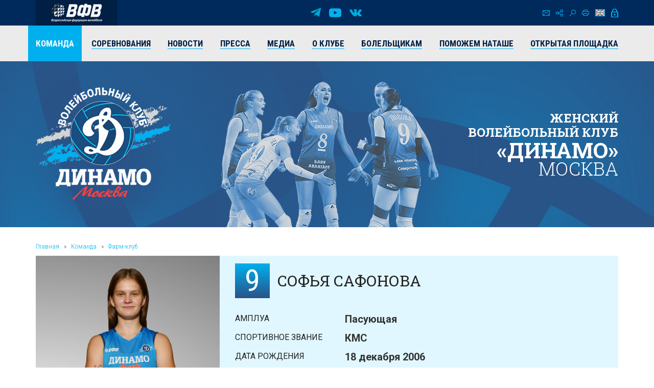

--- FILE ---
content_type: text/html; charset=UTF-8
request_url: https://vldinamo.ru/farm-club/sofya_safonova/
body_size: 6596
content:
<!doctype html><html xmlns:fb="http://ogp.me/ns/fb#" xmlns:og="http://ogp.me/ns#">
<head>
<title>Софья Сафонова. Фарм-клуб - Женский волейбольный клуб «Динамо» (Москва).</title>
<base href="https://vldinamo.ru/">
<meta http-equiv="Content-type" content="text/html; charset=UTF-8">
<meta name="generator" content="ИнфоДизайн. Emerald CMS. www.infodesign.ru">
<link rel="stylesheet" href="/css.css?v1.00" type="text/css">
<script type="text/javascript">
var prName="vldinamo";
var prefix = "/";
var refEdit = false;
			</script><script type="text/javascript" src="/./phpcms7/jscore/popup.js?v1.00"></script><meta name="viewport" content="width=device-width, initial-scale=1, shrink-to-fit=no">
<meta name="format-detection" content="telephone=no">
<meta name="format-detection" content="address=no">
<link rel="shortcut icon" type="image/x-icon" href="/favicon.ico">
<link rel="stylesheet" href="/assets/css/css.css">
<link rel="stylesheet" href="https://fonts.googleapis.com/css?family=Roboto+Condensed:300,300i,400,400i,700,700i%7CRoboto+Slab:300,400,500,600,700%7CRoboto:300,300i,400,400i,500,500i,700,700i&amp;display=swap&amp;subset=cyrillic,cyrillic-ext,latin-ext">
<script type="text/javascript" src="/js/Subsys_JsHttpRequest.js"></script>
</head>
<body class="body">
<div style="position: absolute;"><!-- Yandex.Metrika counter -->
<script type="text/javascript" >
   (function(m,e,t,r,i,k,a){m[i]=m[i]||function(){(m[i].a=m[i].a||[]).push(arguments)};
   m[i].l=1*new Date();k=e.createElement(t),a=e.getElementsByTagName(t)[0],k.async=1,k.src=r,a.parentNode.insertBefore(k,a)})
   (window, document, "script", "https://mc.yandex.ru/metrika/tag.js", "ym");

   ym(50886107, "init", {
        clickmap:true,
        trackLinks:true,
        accurateTrackBounce:true
   });
</script>
<noscript><div><img src="https://mc.yandex.ru/watch/50886107" style="position:absolute; right:-9999px;" alt="" /></div></noscript>
<!-- /Yandex.Metrika counter --><!-- Global site tag (gtag.js) - Google Analytics -->
<script async src="https://www.googletagmanager.com/gtag/js?id=UA-128193763-1"></script>
<script>
  window.dataLayer = window.dataLayer || [];
  function gtag(){dataLayer.push(arguments);}
  gtag('js', new Date());

  gtag('config', 'UA-128193763-1');
</script><script src="https://vk.com/js/api/openapi.js?169" type="text/javascript"></script><link rel="stylesheet" href="//s3.intickets.ru/intickets.min.css">
<script src="//s3.intickets.ru/intickets.js"></script></div>
<div id="outer">
<header class="header"><div class="header__top">
<div class="container top">
<div class="header__links"><a href="http://www.volley.ru/" title="Суперлига" target="_blank" rel="nofollow"><img src="/upload/6214d923a90a6fabef9643e91748a164.png" alt=""></a></div>
<div class="social">
<a href="https://t.me/vldinamo" class="telegram" title="Telegram" target="_blank" rel="nofollow"></a><a href="https://www.youtube.com/user/vldinamo" class="yb" title="YouTube" target="_blank" rel="nofollow"></a><a href="https://vk.com/vldinamo" class="vk" title="Вконтакте" target="_blank" rel="nofollow"></a>
</div>
<div class="header__menu">
<div class="menu">
<a href="/contacts/" class="ico ico-mail" title="Контакты"></a><a href="/map/" class="ico ico-map" title="Карта сайта"></a><a href="/search/" class="ico ico-search" title="Поиск по сайту"></a><a href="/farm-club/?r77_id=357&amp;print=1" class="ico ico-print" title="Версия для печати"></a>
</div>
<div class="lang"><a class="ico ico-en" href="/enmain/"></a></div>
<div class="login"><span class="ico ico-login formOpener" data-mfp-src="#login-form"></span></div>
<div class="autorization mfp-hide" id="login-form"><form method="post" action="/" id="auth">
<input type="hidden" name="writemodule" value="Authorize"><input type="hidden" name="ref" value="29"><input type="hidden" name="retpath" value="/farm-club/?r77_id=357"><input type="hidden" name="errpath" value="/login/?retpath=/farm-club/?r77_id=357"><h2>Вход в систему</h2>
<div class="formField"><input type="text" name="login" placeholder="Логин"></div>
<div class="formField"><input type="password" name="pass" value="" placeholder="Введите пароль"></div>
<div class="formField formButton"><input type="submit" class="button" value="Войти"></div>
<p><a href="/register/">Регистрация</a><a href="/passrestore/">Забыли пароль?</a></p>
</form></div>
</div>
</div>
<div class="menuTop"><div class="container">
<span id="nav_dropdown"><span></span><i>Меню</i></span><ul class="nav_menu">
<li class="act">
<a href="/players/"><span>Команда</span></a><ul>
<li><a href="/players/"><span>Игроки</span></a></li>
<li><a href="/coaches/"><span>Тренеры</span></a></li>
<li><a href="/personal/"><span>Персонал</span></a></li>
<li><a href="/farm-club/"><span>Фарм-клуб</span></a></li>
</ul>
</li>
<li>
<a href="/russiachamp/"><span>Соревнования</span></a><ul>
<li><a href="/russiachamp/"><span>Суперлига 2026</span></a></li>
<li><a href="/russiacup/"><span>Кубок России 2026</span></a></li>
<li><a href="/cupofvictory/"><span>Кубок 80-летия Победы</span></a></li>
<li><a href="/calendar/"><span>Календарь игр</span></a></li>
<li><a href="/youngLeague/"><span>ГЕОТЕК Молодёжная Лига 2026</span></a></li>
<li><a href="/archive/"><span>Архив предыдущих сезонов</span></a></li>
</ul>
</li>
<li><a href="/news/"><span>Новости</span></a></li>
<li><a href="/press/"><span>Пресса</span></a></li>
<li>
<a href="/photogallery/"><span>Медиа</span></a><ul>
<li><a href="/photogallery/"><span>Фотогалерея</span></a></li>
<li><a href="https://www.youtube.com/vldinamo/"><span>Видео</span></a></li>
<li><a href="/broadcasts/"><span>Трансляции матчей</span></a></li>
<li><a href="/downloads/"><span>Для скачивания</span></a></li>
</ul>
</li>
<li>
<a href="/history/"><span>О клубе</span></a><ul>
<li><a href="/management/"><span>Руководство клуба</span></a></li>
<li><a href="/history/"><span>История</span></a></li>
<li><a href="/achievements/"><span>Достижения клуба</span></a></li>
<li><a href="/arena/"><span>Игровые залы</span></a></li>
<li><a href="/partners/"><span>Партнеры</span></a></li>
<li><a href="/contacts/"><span>Контакты</span></a></li>
</ul>
</li>
<li>
<a href="/tickets/"><span>Болельщикам</span></a><ul>
<li><a href="/tickets/"><span>Билеты</span></a></li>
<li><a href="/seasontickets/"><span>Абонементы</span></a></li>
<li><a href="/socialnetwork/"><span>Мы в социальных сетях</span></a></li>
<li><a href="/usefulllinks/"><span>Полезные ссылки</span></a></li>
</ul>
</li>
<li><a href="/help-natashe/"><span>Поможем Наташе</span></a></li>
<li><a href="/directspeechnew/"><span>Открытая площадка</span></a></li>
</ul>
</div></div>
</div>
<div class="logo"><div class="container">
<div class="logo__item"><a href="/"><img class="png24" alt="Женский волейбольный клуб «Динамо» (Москва)" title="Женский волейбольный клуб «Динамо» (Москва)" src="/assets/img/logo.png"></a></div>
<div class="title">
													Женский<br> волейбольный клуб<br><strong>«Динамо»</strong><br><span>Москва</span>
</div>
</div></div></header><section id="body" class="container"><div class="navigator">
<a href="/">Главная</a><i>»</i><a href="/players/">Команда</a><i>»</i><a href="/farm-club/">Фарм-клуб</a>
</div>
<div class="teamInner">
<div class="leftalign"></div>
<div class="player row row-f">
<div class="player__photo col-xs-12 col-sm-4"><a href="/upload/cd2b0a55a8d157edfad2663419227616.jpg" class="photo-image"><img src="/upload/61d8ca371a3f5cf6ef99e7ff0f97a06c.jpg" width="400" height="400" alt="Софья Сафонова"></a></div>
<div class="player__desc col-xs-12 col-sm-8">
<div class="player__desc__head">
<div class="number">9</div>
<h1 class="h2">Софья Сафонова</h1>
</div>
<p><span>Амплуа</span><strong>Пасующая</strong></p>
<p><span>Cпортивное звание</span><strong>КМС</strong></p>
<p><span>Дата рождения</span><strong>18 декабря 2006</strong></p>
<p><span>Рост</span><strong>176</strong></p>
</div>
</div>
<div class="player__text row row-f"><div class="col-xs-12 col-sm-6 col-md-4">
<h3>Общая информация</h3>
<p><span>Гражданство</span><span>РФ</span></p>
<p><span>Воспитанница школы</span><span>СШОР 65 «Ника» (Москва)</span></p>
<p><span>Первый тренер</span><span>Староверова Анна Алексеевна </span></p>
<p><span>Семейное положение</span><span>Не замужем</span></p>
<p><span>Любимое занятие</span><span>Просмотр фильмов </span></p>
<p><span>Любимый вид отдыха</span><span>Чтение </span></p>
<p><span>Любимые цветы</span><span>Нет </span></p>
</div></div>
<div class="back"><a href="/farm-club/">Назад</a></div>
<section class="teams b-tabs js-tabs"><div class="teams__menu tab-nav tab-nav-outer">
<div class="teams__menu__title">Фарм-клуб</div>
<div class="tab" data-tab-index="box-2"><span>Молодежная команда</span></div>
</div>
<div class="box box-outer js-tabs-inner" data-tab-index="box-2"><div class="js-slider-teams">
<div class="slide"><a href="/farm-club/vlada_zarschikova/" class="teams__item"><span class="image"><img src="/upload/9a434df22d05cf5df68b4008860b2f12.jpg" alt="Влада Зарщикова" title="Влада Зарщикова"></span><span class="title"><span class="number">2</span><span class="name">Влада Зарщикова<span>Нападающая</span></span></span></a></div>
<div class="slide"><a href="/farm-club/darya_kuznecova/" class="teams__item"><span class="image"><img src="/upload/b748280863c3d185f2f255e96eb8aec1.jpg" alt="Дарья Кузнецова" title="Дарья Кузнецова"></span><span class="title"><span class="number">3</span><span class="name">Дарья Кузнецова<span>Нападающая</span></span></span></a></div>
<div class="slide"><a href="/farm-club/kristina_kapustina/" class="teams__item"><span class="image"><img src="/upload/e8a1179b08b57d0007b4ee41f8fbcd89.jpg" alt="Кристина Капустина" title="Кристина Капустина"></span><span class="title"><span class="number">4</span><span class="name">Кристина Капустина<span>Нападающая</span></span></span></a></div>
<div class="slide"><a href="/farm-club/anastasiya_kurilenko/" class="teams__item"><span class="image"><img src="/upload/d163857e3862a0653ff8e56000420137.jpg" alt="Анастасия Куриленко" title="Анастасия Куриленко"></span><span class="title"><span class="number">5</span><span class="name">Анастасия Куриленко<span>Нападающая</span></span></span></a></div>
<div class="slide"><a href="/farm-club/sofya_singovskaya/" class="teams__item"><span class="image"><img src="/upload/a0edca756da2e49e9073b68bc993f31a.jpg" alt="Софья Синьговская" title="Софья Синьговская"></span><span class="title"><span class="number">7</span><span class="name">Софья Синьговская<span>Пасующая</span></span></span></a></div>
<div class="slide"><a href="/farm-club/valeriya_abramova/" class="teams__item"><span class="image"><img src="/upload/9992245644fb56dda333095cc127cdae.jpg" alt="Валерия Абрамова" title="Валерия Абрамова"></span><span class="title"><span class="number">8</span><span class="name">Валерия Абрамова<span>Нападающая</span></span></span></a></div>
<div class="slide"><a href="/farm-club/galina_tashlykova/" class="teams__item"><span class="image"><img src="/upload/35d203db07ef5bf28b286054f25a23f3.jpg" alt="Галина Ташлыкова" title="Галина Ташлыкова"></span><span class="title"><span class="number">10</span><span class="name">Галина Ташлыкова<span>Либеро</span></span></span></a></div>
<div class="slide"><a href="/farm-club/alisa_sokolinskaya/" class="teams__item"><span class="image"><img src="/upload/9ae6d0c70d985baf50152b00fce69bf1.jpg" alt="Алиса Соколинская" title="Алиса Соколинская"></span><span class="title"><span class="number">11</span><span class="name">Алиса Соколинская<span>Нападающая</span></span></span></a></div>
<div class="slide"><a href="/farm-club/ekaterina_gulina/" class="teams__item"><span class="image"><img src="/upload/3b4099b8fa4373847b18b40dd0d80ce4.jpg" alt="Екатерина Гулина" title="Екатерина Гулина"></span><span class="title"><span class="number">12</span><span class="name">Екатерина Гулина<span>Нападающая</span></span></span></a></div>
<div class="slide"><a href="/farm-club/svetlana_vybornova/" class="teams__item"><span class="image"><img src="/upload/0a4fbb1bd4e0397277657e51f81c690d.jpg" alt="Светлана Выборнова" title="Светлана Выборнова"></span><span class="title"><span class="number">13</span><span class="name">Светлана Выборнова<span>Либеро</span></span></span></a></div>
<div class="slide"><a href="/farm-club/eva_kravcova/" class="teams__item"><span class="image"><img src="/upload/fca644e2539c0bca647dce67e5264125.jpg" alt="Ева Кравцова" title="Ева Кравцова"></span><span class="title"><span class="number">16</span><span class="name">Ева Кравцова<span>Либеро</span></span></span></a></div>
<div class="slide"><a href="/farm-club/mariya_orliv/" class="teams__item"><span class="image"><img src="/upload/4c43f7c3922e5529468b273895d974d6.jpg" alt="Мария Орлив" title="Мария Орлив"></span><span class="title"><span class="number">17</span><span class="name">Мария Орлив<span>Нападающая</span></span></span></a></div>
<div class="slide"><a href="/farm-club/kseniya_savelova/" class="teams__item"><span class="image"><img src="/upload/f05817142a3260e89cec71c013a140cf.jpg" alt="Ксения Савелова" title="Ксения Савелова"></span><span class="title"><span class="number">19</span><span class="name">Ксения Савелова<span>Нападающая</span></span></span></a></div>
<div class="slide"><a href="/farm-club/ekaterina_kalmykova/" class="teams__item"><span class="image"><img src="/upload/d5ce1848be09208b12545f4d49e29ff3.jpg" alt="Екатерина Калмыкова" title="Екатерина Калмыкова"></span><span class="title"><span class="number">20</span><span class="name">Екатерина Калмыкова<span>Нападающая</span></span></span></a></div>
<div class="slide"><a href="/farm-club/mariya_shandryuk/" class="teams__item"><span class="image"><img src="/upload/0ed5c2662cc40d3cff24cb08defaf4cc.jpg" alt="Мария Шандрюк" title="Мария Шандрюк"></span><span class="title"><span class="number">22</span><span class="name">Мария Шандрюк<span>Нападающая</span></span></span></a></div>
<div class="slide"><a href="/farm-club/darya_demirkush/" class="teams__item"><span class="image"><img src="/upload/2b1c9f954eb1b266db067f37f2194b52.jpg" alt="Дарья Демиркуш" title="Дарья Демиркуш"></span><span class="title"><span class="number">24</span><span class="name">Дарья Демиркуш<span>Нападающая</span></span></span></a></div>
<div class="slide"><a href="/farm-club/alina_harkova/" class="teams__item"><span class="image"><img src="/upload/0a3bae7439fca6d285e041e329228467.jpg" alt="Алина Харькова" title="Алина Харькова"></span><span class="title"><span class="number">27</span><span class="name">Алина Харькова<span>Пасующая</span></span></span></a></div>
</div></div></section>
</div></section><section class="partnersBox"><div class="container">
<div class="partners">
<div class="h1">Генеральный партнер</div>
<div class="partners__item"><a href="https://avangard.ru" target="_blank" rel="nofollow"><img src="/upload/58862ef3394f45d0347d02587858a0ea.png" width="500" height="48" alt="ПАО АКБ «АВАНГАРД»" title="ПАО АКБ «АВАНГАРД»"><img src="/upload/5d20e4e0edf11f9cac9b5c2f6e4cd954.png" width="500" height="48" alt="ПАО АКБ «АВАНГАРД»" title="ПАО АКБ «АВАНГАРД»"></a></div>
</div>
<div class="partners ved">
<div class="h1">Ведущий партнер</div>
<div class="partners__item"><a href="https://www.severstal.com/" target="_blank" rel="nofollow"><img src="/upload/3338ba2db53016c792953f2bf7b460ec.png" width="267" height="100" alt='ОАО "Северсталь"' title='ОАО "Северсталь"'><img src="/upload/d044e30b6ac63f03b3e4614b8c54e762.png" width="267" height="100" alt='ОАО "Северсталь"' title='ОАО "Северсталь"'></a></div>
</div>
<div class="partners">
<div class="h1">ОФИЦИАЛЬНЫЕ ПАРТНЕРЫ</div>
<div class="partners__item"><a href="https://roe.ru/" target="_blank" rel="nofollow"><img src="/upload/b58b7b1150785db1ed95c2a17a38d1b5.png" width="48" height="60" alt='ФГУП "Рособоронэкспорт"' title='ФГУП "Рособоронэкспорт"'><img src="/upload/d6ed8c2b9d6fedae077ca338feb8fe45.png" width="48" height="60" alt='ФГУП "Рособоронэкспорт"' title='ФГУП "Рособоронэкспорт"'></a></div>
<div class="partners__item"><a href="https://sovcombank.ru/" target="_blank" rel="nofollow"><img src="/upload/e01b00f9d08db7ee33bcbbeda786eb9e.png" width="250" height="59" alt="ПАО «СОВКОМБАНК»" title="ПАО «СОВКОМБАНК»"><img src="/upload/a13aa874c34c3c8af1a728e5b35a11a7.png" width="250" height="59" alt="ПАО «СОВКОМБАНК»" title="ПАО «СОВКОМБАНК»"></a></div>
<div class="partners__item"><a href="http://www.novatek.ru" target="_blank" rel="nofollow"><img src="/upload/9e232386c7aa3814082c39a8265492f1.png" width="167" height="50" alt="ОАО «НОВАТЭК»" title="ОАО «НОВАТЭК»"><img src="/upload/33202c052507b137733c7f1c9e9e7c90.png" width="167" height="50" alt="ОАО «НОВАТЭК»" title="ОАО «НОВАТЭК»"></a></div>
<div class="partners__item"><a href="https://www.vsk.ru/" target="_blank" rel="nofollow"><img src="/upload/4371389bf50aa6dc1a124c1c1a1d0fb6.png" width="144" height="40" alt="Страховой Дом ВСК (САО «ВСК»)" title="Страховой Дом ВСК (САО «ВСК»)"><img src="/upload/e4f45381c33371895118b4b7ac419d9e.png" width="144" height="40" alt="Страховой Дом ВСК (САО «ВСК»)" title="Страховой Дом ВСК (САО «ВСК»)"></a></div>
</div>
<div class="partners">
<div class="h1">Технический партнер</div>
<div class="partners__item"><a href="https://zedosport.ru/" target="_blank" rel="nofollow"><img src="/upload/0839bc49967bfd24301da08d34ba4104.png" width="100" height="27" alt="ZEDO" title="ZEDO"><img src="/upload/1204a654b87a45e3e10fe42a214c8cba.png" width="100" height="27" alt="ZEDO" title="ZEDO"></a></div>
</div>
</div></section><footer class="footer"><div class="container">
<div class="social">
<a href="https://t.me/vldinamo" class="telegram" title="Telegram" target="_blank" rel="nofollow"></a><a href="https://www.youtube.com/user/vldinamo" class="yb" title="YouTube" target="_blank" rel="nofollow"></a><a href="https://vk.com/vldinamo" class="vk" title="Вконтакте" target="_blank" rel="nofollow"></a>
</div>
<div class="copyright">
<div class="copyright__item"><p>© 
															Женский волейбольный клуб «Динамо» (Москва), 2025</p></div>
<div class="copyright__item contact"><p>
115035, г. Москва, ул. Садовническая, д.24, стр.6. <br />
Тел./факс: +7 (495) 980-98-57. E-mail: <a href="mailto:sports@avangard.ru">sport@avangard.ru</a></p></div>
<div class="copyright__item"><p>© <a href="https://infodesign.ru/" target="_blank">Дизайн и разработка сайта</a> - «Инфодизайн»
													, 2006—2025</p></div>
</div>
</div>
<div class="footer_banners center">
<span class="counter"><!-- Yandex.Metrika informer -->
<a href="https://metrika.yandex.ru/stat/?id=50886107&amp;from=informer"
target="_blank" rel="nofollow"><img src="https://informer.yandex.ru/informer/50886107/3_0_203381FF_001361FF_1_pageviews"
style="width:88px; height:31px; border:0;right: 10px;" alt="Яндекс.Метрика" title="Яндекс.Метрика: данные за сегодня (просмотры, визиты и уникальные посетители)" class="ym-advanced-informer" data-cid="50886107" data-lang="ru" /></a>
<!-- /Yandex.Metrika informer -->
</span><span class="counter"><script type="text/javascript">
                            document.write("<a href='https://www.liveinternet.ru/click' "+
                            "target=_blank><img src='https://counter.yadro.ru/hit?t14.11;r"+
                            escape(document.referrer)+((typeof(screen)=="undefined")?"":
                            ";s"+screen.width+"*"+screen.height+"*"+(screen.colorDepth?
                            screen.colorDepth:screen.pixelDepth))+";u"+escape(document.URL)+
                            ";"+Math.random()+
                            "' alt='' title='LiveInternet: показано число просмотров за 24 часа, посетителей за 24 часа и за сегодн\я' "+
                            "border=0 width=88 height=31><\/a>")</script></span>
</div></footer><div class="progress-wrap">
<svg class="progress-circle svg-content" width="100%" height="100%" viewBox="0 0 40 40"><rect width="40" height="40"></rect></svg><span></span>
</div>
</div>
<script src="./assets/js/_bundle.js?v=1.01"></script><div style="position: absolute;"><style type="text/css"> .thumb-wrap {
  position: relative;
  padding-bottom: 56.25%; /* задаёт высоту контейнера для 16:9 (если 4:3 — поставьте 75%) */
  padding-top: 30px;
  height: 0;
  overflow: hidden;
}
.thumb-wrap iframe {
  position: absolute;
  top: 0;
  left: 0;
  width: 100%;
  height: 100%;
}
</style></div>
</body>
</html>


--- FILE ---
content_type: text/css
request_url: https://vldinamo.ru/assets/css/css.css
body_size: 35591
content:
/*! normalize.css v3.0.0 | MIT License | git.io/normalize */html{font-family:sans-serif;-ms-text-size-adjust:100%;-webkit-text-size-adjust:100%}body{margin:0}article,aside,details,figcaption,figure,footer,header,hgroup,main,nav,section,summary{display:block}audio,canvas,progress,video{display:inline-block;vertical-align:baseline}audio:not([controls]){display:none;height:0}[hidden],template{display:none}a{background:transparent}a:active,a:hover{outline:0}abbr[title]{border-bottom:1px dotted}b,strong{font-weight:bold}dfn{font-style:italic}h1{font-size:2em;margin:.67em 0}mark{background:#ff0;color:#000}small{font-size:80%}sub,sup{font-size:75%;line-height:0;position:relative;vertical-align:baseline}sup{top:-0.5em}sub{bottom:-0.25em}img{border:0}svg:not(:root){overflow:hidden}figure{margin:1em 40px}hr{box-sizing:content-box;height:0}pre{overflow:auto}code,kbd,pre,samp{font-family:monospace,monospace;font-size:1em}button,input,optgroup,select,textarea{color:inherit;font:inherit;margin:0}button{overflow:visible}button,select{text-transform:none}button,html input[type=button],input[type=reset],input[type=submit]{-webkit-appearance:button;cursor:pointer}button[disabled],html input[disabled]{cursor:default}button::-moz-focus-inner,input::-moz-focus-inner{border:0;padding:0}input{line-height:normal}input[type=checkbox],input[type=radio]{box-sizing:border-box;padding:0}input[type=number]::-webkit-inner-spin-button,input[type=number]::-webkit-outer-spin-button{height:auto}input[type=search]{-webkit-appearance:textfield;box-sizing:content-box}input[type=search]::-webkit-search-cancel-button,input[type=search]::-webkit-search-decoration{-webkit-appearance:none}fieldset{border:1px solid silver;margin:0 2px;padding:.35em .625em .75em}legend{border:0;padding:0}textarea{overflow:auto}optgroup{font-weight:bold}table{border-collapse:collapse;border-spacing:0}td,th{padding:0}/*!
 * Bootstrap v3.3.7 (http://getbootstrap.com)
 * Copyright 2011-2016 Twitter, Inc.
 * Licensed under MIT (https://github.com/twbs/bootstrap/blob/master/LICENSE)
 */.container-fluid{margin-right:auto;margin-left:auto;padding-left:15px;padding-right:15px}.container-fluid:before,.container-fluid:after{content:" ";display:table}.container-fluid:after{clear:both}.row{margin-left:-15px;margin-right:-15px}.row:before,.row:after{content:" ";display:table}.row:after{clear:both}.col-xs-1,.col-sm-1,.col-md-1,.col-lg-1,.col-xs-2,.col-sm-2,.col-md-2,.col-lg-2,.col-xs-3,.col-sm-3,.col-md-3,.col-lg-3,.col-xs-4,.col-sm-4,.col-md-4,.col-lg-4,.col-xs-5,.col-sm-5,.col-md-5,.col-lg-5,.col-xs-6,.col-sm-6,.col-md-6,.col-lg-6,.col-xs-7,.col-sm-7,.col-md-7,.col-lg-7,.col-xs-8,.col-sm-8,.col-md-8,.col-lg-8,.col-xs-9,.col-sm-9,.col-md-9,.col-lg-9,.col-xs-10,.col-sm-10,.col-md-10,.col-lg-10,.col-xs-11,.col-sm-11,.col-md-11,.col-lg-11,.col-xs-12,.col-sm-12,.col-md-12,.col-lg-12{min-height:1px;padding-left:15px;padding-right:15px}.col-xs-1,.col-xs-2,.col-xs-3,.col-xs-4,.col-xs-5,.col-xs-6,.col-xs-7,.col-xs-8,.col-xs-9,.col-xs-10,.col-xs-11,.col-xs-12{float:left}.col-xs-1{width:8.3333333333%}.col-xs-2{width:16.6666666667%}.col-xs-3{width:25%}.col-xs-4{width:33.3333333333%}.col-xs-5{width:41.6666666667%}.col-xs-6{width:50%}.col-xs-7{width:58.3333333333%}.col-xs-8{width:66.6666666667%}.col-xs-9{width:75%}.col-xs-10{width:83.3333333333%}.col-xs-11{width:91.6666666667%}.col-xs-12{width:100%}.col-xs-pull-0{right:auto}.col-xs-pull-1{right:8.3333333333%}.col-xs-pull-2{right:16.6666666667%}.col-xs-pull-3{right:25%}.col-xs-pull-4{right:33.3333333333%}.col-xs-pull-5{right:41.6666666667%}.col-xs-pull-6{right:50%}.col-xs-pull-7{right:58.3333333333%}.col-xs-pull-8{right:66.6666666667%}.col-xs-pull-9{right:75%}.col-xs-pull-10{right:83.3333333333%}.col-xs-pull-11{right:91.6666666667%}.col-xs-pull-12{right:100%}.col-xs-push-0{left:auto}.col-xs-push-1{left:8.3333333333%}.col-xs-push-2{left:16.6666666667%}.col-xs-push-3{left:25%}.col-xs-push-4{left:33.3333333333%}.col-xs-push-5{left:41.6666666667%}.col-xs-push-6{left:50%}.col-xs-push-7{left:58.3333333333%}.col-xs-push-8{left:66.6666666667%}.col-xs-push-9{left:75%}.col-xs-push-10{left:83.3333333333%}.col-xs-push-11{left:91.6666666667%}.col-xs-push-12{left:100%}.col-xs-offset-0{margin-left:0%}.col-xs-offset-1{margin-left:8.3333333333%}.col-xs-offset-2{margin-left:16.6666666667%}.col-xs-offset-3{margin-left:25%}.col-xs-offset-4{margin-left:33.3333333333%}.col-xs-offset-5{margin-left:41.6666666667%}.col-xs-offset-6{margin-left:50%}.col-xs-offset-7{margin-left:58.3333333333%}.col-xs-offset-8{margin-left:66.6666666667%}.col-xs-offset-9{margin-left:75%}.col-xs-offset-10{margin-left:83.3333333333%}.col-xs-offset-11{margin-left:91.6666666667%}.col-xs-offset-12{margin-left:100%}.col-xs-offset-right-0{margin-right:0%}.col-xs-offset-right-1{margin-right:8.3333333333%}.col-xs-offset-right-2{margin-right:16.6666666667%}.col-xs-offset-right-3{margin-right:25%}.col-xs-offset-right-4{margin-right:33.3333333333%}.col-xs-offset-right-5{margin-right:41.6666666667%}.col-xs-offset-right-6{margin-right:50%}.col-xs-offset-right-7{margin-right:58.3333333333%}.col-xs-offset-right-8{margin-right:66.6666666667%}.col-xs-offset-right-9{margin-right:75%}.col-xs-offset-right-10{margin-right:83.3333333333%}.col-xs-offset-right-11{margin-right:91.6666666667%}.col-xs-offset-right-12{margin-right:100%}@media(min-width: 768px){.col-sm-1,.col-sm-2,.col-sm-3,.col-sm-4,.col-sm-5,.col-sm-6,.col-sm-7,.col-sm-8,.col-sm-9,.col-sm-10,.col-sm-11,.col-sm-12{float:left}.col-sm-1{width:8.3333333333%}.col-sm-2{width:16.6666666667%}.col-sm-3{width:25%}.col-sm-4{width:33.3333333333%}.col-sm-5{width:41.6666666667%}.col-sm-6{width:50%}.col-sm-7{width:58.3333333333%}.col-sm-8{width:66.6666666667%}.col-sm-9{width:75%}.col-sm-10{width:83.3333333333%}.col-sm-11{width:91.6666666667%}.col-sm-12{width:100%}.col-sm-pull-0{right:auto}.col-sm-pull-1{right:8.3333333333%}.col-sm-pull-2{right:16.6666666667%}.col-sm-pull-3{right:25%}.col-sm-pull-4{right:33.3333333333%}.col-sm-pull-5{right:41.6666666667%}.col-sm-pull-6{right:50%}.col-sm-pull-7{right:58.3333333333%}.col-sm-pull-8{right:66.6666666667%}.col-sm-pull-9{right:75%}.col-sm-pull-10{right:83.3333333333%}.col-sm-pull-11{right:91.6666666667%}.col-sm-pull-12{right:100%}.col-sm-push-0{left:auto}.col-sm-push-1{left:8.3333333333%}.col-sm-push-2{left:16.6666666667%}.col-sm-push-3{left:25%}.col-sm-push-4{left:33.3333333333%}.col-sm-push-5{left:41.6666666667%}.col-sm-push-6{left:50%}.col-sm-push-7{left:58.3333333333%}.col-sm-push-8{left:66.6666666667%}.col-sm-push-9{left:75%}.col-sm-push-10{left:83.3333333333%}.col-sm-push-11{left:91.6666666667%}.col-sm-push-12{left:100%}.col-sm-offset-0{margin-left:0%}.col-sm-offset-1{margin-left:8.3333333333%}.col-sm-offset-2{margin-left:16.6666666667%}.col-sm-offset-3{margin-left:25%}.col-sm-offset-4{margin-left:33.3333333333%}.col-sm-offset-5{margin-left:41.6666666667%}.col-sm-offset-6{margin-left:50%}.col-sm-offset-7{margin-left:58.3333333333%}.col-sm-offset-8{margin-left:66.6666666667%}.col-sm-offset-9{margin-left:75%}.col-sm-offset-10{margin-left:83.3333333333%}.col-sm-offset-11{margin-left:91.6666666667%}.col-sm-offset-12{margin-left:100%}.col-sm-offset-right-0{margin-right:0%}.col-sm-offset-right-1{margin-right:8.3333333333%}.col-sm-offset-right-2{margin-right:16.6666666667%}.col-sm-offset-right-3{margin-right:25%}.col-sm-offset-right-4{margin-right:33.3333333333%}.col-sm-offset-right-5{margin-right:41.6666666667%}.col-sm-offset-right-6{margin-right:50%}.col-sm-offset-right-7{margin-right:58.3333333333%}.col-sm-offset-right-8{margin-right:66.6666666667%}.col-sm-offset-right-9{margin-right:75%}.col-sm-offset-right-10{margin-right:83.3333333333%}.col-sm-offset-right-11{margin-right:91.6666666667%}.col-sm-offset-right-12{margin-right:100%}}@media(min-width: 992px){.col-md-1,.col-md-2,.col-md-3,.col-md-4,.col-md-5,.col-md-6,.col-md-7,.col-md-8,.col-md-9,.col-md-10,.col-md-11,.col-md-12{float:left}.col-md-1{width:8.3333333333%}.col-md-2{width:16.6666666667%}.col-md-3{width:25%}.col-md-4{width:33.3333333333%}.col-md-5{width:41.6666666667%}.col-md-6{width:50%}.col-md-7{width:58.3333333333%}.col-md-8{width:66.6666666667%}.col-md-9{width:75%}.col-md-10{width:83.3333333333%}.col-md-11{width:91.6666666667%}.col-md-12{width:100%}.col-md-pull-0{right:auto}.col-md-pull-1{right:8.3333333333%}.col-md-pull-2{right:16.6666666667%}.col-md-pull-3{right:25%}.col-md-pull-4{right:33.3333333333%}.col-md-pull-5{right:41.6666666667%}.col-md-pull-6{right:50%}.col-md-pull-7{right:58.3333333333%}.col-md-pull-8{right:66.6666666667%}.col-md-pull-9{right:75%}.col-md-pull-10{right:83.3333333333%}.col-md-pull-11{right:91.6666666667%}.col-md-pull-12{right:100%}.col-md-push-0{left:auto}.col-md-push-1{left:8.3333333333%}.col-md-push-2{left:16.6666666667%}.col-md-push-3{left:25%}.col-md-push-4{left:33.3333333333%}.col-md-push-5{left:41.6666666667%}.col-md-push-6{left:50%}.col-md-push-7{left:58.3333333333%}.col-md-push-8{left:66.6666666667%}.col-md-push-9{left:75%}.col-md-push-10{left:83.3333333333%}.col-md-push-11{left:91.6666666667%}.col-md-push-12{left:100%}.col-md-offset-0{margin-left:0%}.col-md-offset-1{margin-left:8.3333333333%}.col-md-offset-2{margin-left:16.6666666667%}.col-md-offset-3{margin-left:25%}.col-md-offset-4{margin-left:33.3333333333%}.col-md-offset-5{margin-left:41.6666666667%}.col-md-offset-6{margin-left:50%}.col-md-offset-7{margin-left:58.3333333333%}.col-md-offset-8{margin-left:66.6666666667%}.col-md-offset-9{margin-left:75%}.col-md-offset-10{margin-left:83.3333333333%}.col-md-offset-11{margin-left:91.6666666667%}.col-md-offset-12{margin-left:100%}.col-md-offset-right-0{margin-right:0%}.col-md-offset-right-1{margin-right:8.3333333333%}.col-md-offset-right-2{margin-right:16.6666666667%}.col-md-offset-right-3{margin-right:25%}.col-md-offset-right-4{margin-right:33.3333333333%}.col-md-offset-right-5{margin-right:41.6666666667%}.col-md-offset-right-6{margin-right:50%}.col-md-offset-right-7{margin-right:58.3333333333%}.col-md-offset-right-8{margin-right:66.6666666667%}.col-md-offset-right-9{margin-right:75%}.col-md-offset-right-10{margin-right:83.3333333333%}.col-md-offset-right-11{margin-right:91.6666666667%}.col-md-offset-right-12{margin-right:100%}}@media(min-width: 1400px){.col-lg-1,.col-lg-2,.col-lg-3,.col-lg-4,.col-lg-5,.col-lg-6,.col-lg-7,.col-lg-8,.col-lg-9,.col-lg-10,.col-lg-11,.col-lg-12{float:left}.col-lg-1{width:8.3333333333%}.col-lg-2{width:16.6666666667%}.col-lg-3{width:25%}.col-lg-4{width:33.3333333333%}.col-lg-5{width:41.6666666667%}.col-lg-6{width:50%}.col-lg-7{width:58.3333333333%}.col-lg-8{width:66.6666666667%}.col-lg-9{width:75%}.col-lg-10{width:83.3333333333%}.col-lg-11{width:91.6666666667%}.col-lg-12{width:100%}.col-lg-pull-0{right:auto}.col-lg-pull-1{right:8.3333333333%}.col-lg-pull-2{right:16.6666666667%}.col-lg-pull-3{right:25%}.col-lg-pull-4{right:33.3333333333%}.col-lg-pull-5{right:41.6666666667%}.col-lg-pull-6{right:50%}.col-lg-pull-7{right:58.3333333333%}.col-lg-pull-8{right:66.6666666667%}.col-lg-pull-9{right:75%}.col-lg-pull-10{right:83.3333333333%}.col-lg-pull-11{right:91.6666666667%}.col-lg-pull-12{right:100%}.col-lg-push-0{left:auto}.col-lg-push-1{left:8.3333333333%}.col-lg-push-2{left:16.6666666667%}.col-lg-push-3{left:25%}.col-lg-push-4{left:33.3333333333%}.col-lg-push-5{left:41.6666666667%}.col-lg-push-6{left:50%}.col-lg-push-7{left:58.3333333333%}.col-lg-push-8{left:66.6666666667%}.col-lg-push-9{left:75%}.col-lg-push-10{left:83.3333333333%}.col-lg-push-11{left:91.6666666667%}.col-lg-push-12{left:100%}.col-lg-offset-0{margin-left:0%}.col-lg-offset-1{margin-left:8.3333333333%}.col-lg-offset-2{margin-left:16.6666666667%}.col-lg-offset-3{margin-left:25%}.col-lg-offset-4{margin-left:33.3333333333%}.col-lg-offset-5{margin-left:41.6666666667%}.col-lg-offset-6{margin-left:50%}.col-lg-offset-7{margin-left:58.3333333333%}.col-lg-offset-8{margin-left:66.6666666667%}.col-lg-offset-9{margin-left:75%}.col-lg-offset-10{margin-left:83.3333333333%}.col-lg-offset-11{margin-left:91.6666666667%}.col-lg-offset-12{margin-left:100%}.col-lg-offset-right-0{margin-right:0%}.col-lg-offset-right-1{margin-right:8.3333333333%}.col-lg-offset-right-2{margin-right:16.6666666667%}.col-lg-offset-right-3{margin-right:25%}.col-lg-offset-right-4{margin-right:33.3333333333%}.col-lg-offset-right-5{margin-right:41.6666666667%}.col-lg-offset-right-6{margin-right:50%}.col-lg-offset-right-7{margin-right:58.3333333333%}.col-lg-offset-right-8{margin-right:66.6666666667%}.col-lg-offset-right-9{margin-right:75%}.col-lg-offset-right-10{margin-right:83.3333333333%}.col-lg-offset-right-11{margin-right:91.6666666667%}.col-lg-offset-right-12{margin-right:100%}}@-ms-viewport{width:device-width}.visible-xs{display:none !important}.visible-sm{display:none !important}.visible-md{display:none !important}.visible-lg{display:none !important}.visible-xs-block,.visible-xs-inline,.visible-xs-inline-block,.visible-sm-block,.visible-sm-inline,.visible-sm-inline-block,.visible-md-block,.visible-md-inline,.visible-md-inline-block,.visible-lg-block,.visible-lg-inline,.visible-lg-inline-block{display:none !important}@media(max-width: 767px){.visible-xs{display:block !important}table.visible-xs{display:table !important}tr.visible-xs{display:table-row !important}th.visible-xs,td.visible-xs{display:table-cell !important}}@media(max-width: 767px){.visible-xs-block{display:block !important}}@media(max-width: 767px){.visible-xs-inline{display:inline !important}}@media(max-width: 767px){.visible-xs-inline-block{display:inline-block !important}}@media(min-width: 768px)and (max-width: 991px){.visible-sm{display:block !important}table.visible-sm{display:table !important}tr.visible-sm{display:table-row !important}th.visible-sm,td.visible-sm{display:table-cell !important}}@media(min-width: 768px)and (max-width: 991px){.visible-sm-block{display:block !important}}@media(min-width: 768px)and (max-width: 991px){.visible-sm-inline{display:inline !important}}@media(min-width: 768px)and (max-width: 991px){.visible-sm-inline-block{display:inline-block !important}}@media(min-width: 992px)and (max-width: 1399px){.visible-md{display:block !important}table.visible-md{display:table !important}tr.visible-md{display:table-row !important}th.visible-md,td.visible-md{display:table-cell !important}}@media(min-width: 992px)and (max-width: 1399px){.visible-md-block{display:block !important}}@media(min-width: 992px)and (max-width: 1399px){.visible-md-inline{display:inline !important}}@media(min-width: 992px)and (max-width: 1399px){.visible-md-inline-block{display:inline-block !important}}@media(min-width: 1400px){.visible-lg{display:block !important}table.visible-lg{display:table !important}tr.visible-lg{display:table-row !important}th.visible-lg,td.visible-lg{display:table-cell !important}}@media(min-width: 1400px){.visible-lg-block{display:block !important}}@media(min-width: 1400px){.visible-lg-inline{display:inline !important}}@media(min-width: 1400px){.visible-lg-inline-block{display:inline-block !important}}@media(max-width: 767px){.hidden-xs{display:none !important}}@media(min-width: 768px)and (max-width: 991px){.hidden-sm{display:none !important}}@media(min-width: 992px)and (max-width: 1399px){.hidden-md{display:none !important}}@media(min-width: 1400px){.hidden-lg{display:none !important}}.visible-print{display:none !important}@media print{.visible-print{display:block !important}table.visible-print{display:table !important}tr.visible-print{display:table-row !important}th.visible-print,td.visible-print{display:table-cell !important}}.visible-print-block{display:none !important}@media print{.visible-print-block{display:block !important}}.visible-print-inline{display:none !important}@media print{.visible-print-inline{display:inline !important}}.visible-print-inline-block{display:none !important}@media print{.visible-print-inline-block{display:inline-block !important}}@media print{.hidden-print{display:none !important}}.mfp-bg{top:0;left:0;width:100%;height:100%;z-index:1042;overflow:hidden;position:fixed;background:#262626;opacity:.85}.mfp-wrap{top:0;left:0;width:100%;height:100%;z-index:1043;position:fixed;outline:none !important;-webkit-backface-visibility:hidden}.mfp-container{text-align:center;position:absolute;width:100%;height:100%;left:0;top:0;padding:0 8px;box-sizing:border-box}.mfp-container:before{content:"";display:inline-block;height:100%;vertical-align:middle}.mfp-align-top .mfp-container:before{display:none}.mfp-content{position:relative;display:inline-block;vertical-align:middle;margin:20px auto;text-align:left;z-index:1045;max-width:100%}.mfp-inline-holder .mfp-content,.mfp-ajax-holder .mfp-content{cursor:auto}.mfp-ajax-cur{cursor:progress}.mfp-zoom-out-cur,.mfp-zoom-out-cur .mfp-image-holder .mfp-close{cursor:zoom-out}.mfp-zoom{cursor:pointer;cursor:zoom-in}.mfp-auto-cursor .mfp-content{cursor:auto}.mfp-close,.mfp-arrow,.mfp-preloader,.mfp-counter{-webkit-user-select:none;-moz-user-select:none;-ms-user-select:none;user-select:none}.mfp-loading.mfp-figure{display:none}.mfp-hide{display:none !important}.mfp-preloader{color:#ccc;position:absolute;top:50%;width:auto;text-align:center;margin-top:-0.8em;left:8px;right:8px;z-index:1044}.mfp-preloader a{color:#ccc}.mfp-preloader a:hover{color:#fff}.mfp-s-ready .mfp-preloader{display:none}.mfp-s-error .mfp-content{display:none}button.mfp-close,button.mfp-arrow{overflow:visible;cursor:pointer;border:0;-webkit-appearance:none;display:block;outline:none;padding:0;z-index:1046;box-shadow:none;touch-action:manipulation}button::-moz-focus-inner{padding:0;border:0}.mfp-close-btn-in .mfp-close{color:#333}.mfp-counter{position:absolute;top:0;right:0;color:#ccc;font-size:12px;line-height:18px;white-space:nowrap}.mfp-arrow{position:absolute;margin:0;top:calc(50% - 26px);margin-top:0;padding:0;width:54px;height:54px;background:rgba(255,255,255,.7)}.mfp-arrow:active{margin-top:0px}.mfp-arrow:hover,.mfp-arrow:focus{background:#fff}.mfp-arrow:before{display:block;position:absolute;content:"";background-image:url(../img/icons/arrow-blk.svg);background-repeat:no-repeat;background-position:center;width:23px;height:19px;text-indent:0;top:calc(50% - 10px);left:calc(50% - 11px)}.mfp-arrow:hover{background:#f1f8fc}.mfp-arrow-left{left:0}.mfp-arrow-left:before{transform:rotate(180deg)}.mfp-arrow-right{right:0}.mfp-iframe-holder{padding-top:40px;padding-bottom:40px}.mfp-iframe-holder .mfp-content{line-height:0;width:100%;max-width:900px}.mfp-iframe-holder .mfp-close{top:-40px}.mfp-iframe-scaler{width:100%;height:0;overflow:hidden;padding-top:56.25%}.mfp-iframe-scaler iframe{position:absolute;display:block;top:0;left:0;width:100%;height:100%;box-shadow:0px 2px 4px rgba(0,0,0,.5);background:#000}img.mfp-img{width:auto;max-width:100%;height:auto;display:block;line-height:0;box-sizing:border-box;padding:40px 0 40px;margin:0 auto;max-height:90vh !important}.mfp-figure{line-height:0}.mfp-figure:after{content:"";position:absolute;left:0;top:40px;bottom:40px;display:block;right:0;width:auto;height:auto;z-index:-1;box-shadow:0px 2px 4px rgba(0,0,0,.5);background:#444}.mfp-figure small{color:#bdbdbd;display:block;font-size:12px;line-height:14px}.mfp-figure figure{margin:0}.mfp-with-pager .mfp-content{margin:20px auto 150px;height:calc(100vh - 20px - 150px)}@media(max-width: 1180px){.mfp-with-pager .mfp-content{margin:15px auto 100px;height:calc(100vh - 15px - 100px)}}@media(max-width: 700px){.mfp-with-pager .mfp-content{margin:15px auto 65px;height:calc(100vh - 15px - 65px)}}.mfp-with-pager .mfp-content .mfp-figure{display:flex;align-items:center;align-content:center;height:100%;position:relative}.mfp-with-pager .mfp-content .mfp-figure:after{background:none;box-shadow:none}.mfp-with-pager img.mfp-img{padding-bottom:150px;max-height:calc(100vh - 150px) !important}@media(max-width: 1180px){.mfp-with-pager img.mfp-img{max-height:calc(100vh - 100px) !important;padding-bottom:100px}}@media(max-width: 700px){.mfp-with-pager img.mfp-img{max-height:calc(100vh - 65px) !important;padding-bottom:65px}}.mfp-with-pager .mfp-bottom-bar{background:none;text-align:center;margin-top:0px;height:150px;display:flex;align-items:center;align-content:center;top:auto;bottom:0}@media(max-width: 1180px){.mfp-with-pager .mfp-bottom-bar{height:100px}}@media(max-width: 700px){.mfp-with-pager .mfp-bottom-bar{height:65px}}.mfp-with-pager .mfp-bottom-bar .mfp-title{display:none}.mfp-with-pager .mfp-bottom-bar .mfp-counter{color:#fff;font-weight:400;font-size:24px;line-height:24px;font-family:"Roboto Condensed",sans-serif;position:relative;top:auto;left:auto;right:auto;margin:0 auto}@media(max-width: 1180px){.mfp-with-pager .mfp-bottom-bar .mfp-counter{font-weight:400;font-size:20px;line-height:20px;font-family:"Roboto Condensed",sans-serif}}@media(max-width: 700px){.mfp-with-pager .mfp-bottom-bar .mfp-counter{font-weight:400;font-size:16px;line-height:16px;font-family:"Roboto Condensed",sans-serif}}.mfp-with-pager .mfp-bottom-bar .mfp-counter span{display:inline-block;position:relative;font-weight:300;font-size:48px;line-height:24px;font-family:"Roboto Condensed",sans-serif;margin-left:15px}@media(max-width: 1180px){.mfp-with-pager .mfp-bottom-bar .mfp-counter span{font-weight:300;font-size:40px;line-height:20px;font-family:"Roboto Condensed",sans-serif}}@media(max-width: 700px){.mfp-with-pager .mfp-bottom-bar .mfp-counter span{font-weight:300;font-size:30px;line-height:16px;font-family:"Roboto Condensed",sans-serif}}.mfp-with-pager .mfp-bottom-bar .mfp-counter span:before{display:block;position:absolute;content:"";width:1px;height:40px;transform:rotate(10deg);background:#fff;color:#fff;left:-10px;top:-7px}@media(max-width: 1180px){.mfp-with-pager .mfp-bottom-bar .mfp-counter span:before{height:35px}}@media(max-width: 700px){.mfp-with-pager .mfp-bottom-bar .mfp-counter span:before{height:25px;top:-5px}}.mfp-with-pager .mfp-pager{position:absolute;text-align:center;left:0;bottom:30px;width:100%;display:flex;justify-content:center;cursor:auto}@media(max-width: 992px){.mfp-with-pager .mfp-pager{justify-content:flex-start}}@media(max-width: 1180px){.mfp-with-pager .mfp-pager{bottom:20px}}@media(max-width: 700px){.mfp-with-pager .mfp-pager{bottom:15px}}.mfp-with-pager .mfp-pager .mfp-page{width:120px;height:120px;background-position:center;background-repeat:no-repeat;background-size:cover;margin:0 8px;position:relative;cursor:pointer;flex:0 0 120px}@media(max-width: 1180px){.mfp-with-pager .mfp-pager .mfp-page{flex:0 0 80px;height:80px}}@media(max-width: 700px){.mfp-with-pager .mfp-pager .mfp-page{flex:0 0 50px;height:50px}}.mfp-with-pager .mfp-pager .mfp-page:before{border:5px solid #a8d5ff;top:-5px;left:-5px;right:-5px;bottom:-5px;display:block;position:absolute;content:"";opacity:0}@media(max-width: 700px){.mfp-with-pager .mfp-pager .mfp-page:before{border:2px solid #a8d5ff;top:-2px;left:-2px;right:-2px;bottom:-2px}}.mfp-with-pager .mfp-pager .mfp-page.active:before{opacity:1}.mfp-bottom-bar{margin-top:-40px;position:absolute;background:rgba(255,255,255,.7);top:100%;left:0;width:100%;cursor:auto}.mfp-img-group .mfp-image-holder .mfp-bottom-bar{display:none !important}.mfp-text-group .mfp-container .mfp-content .mfp-text{position:relative;margin-right:15px}@media(max-width: 1180px){.mfp-text-group .mfp-container .mfp-content .mfp-text{margin:0 5px}}.mfp-title{text-align:left;font-weight:300;font-size:24px;line-height:28px;font-family:"Roboto Condensed",sans-serif;padding:15px 36px 15px 15px;color:#000;word-wrap:break-word;padding-right:36px}@media(max-width: 992px){.mfp-title{font-weight:300;font-size:18px;line-height:22px;font-family:"Roboto Condensed",sans-serif;padding:10px 36px 10px 10px}}.mfp-text{width:1140px;box-sizing:border-box;font-weight:400;font-size:16px;line-height:26px;font-family:"Roboto Condensed",sans-serif;color:#fff;padding:0 !important}@media(max-width: 1180px){.mfp-text{width:960px}}@media(max-width: 992px){.mfp-text{width:auto;padding:15px !important}}.mfp-text a{color:#fff}.mfp-text a:hover{color:#fff}.mfp-text a[href^="tel:"]{color:#fff;text-decoration:none}.mfp-text h2,.mfp-text .title{color:#fff;margin:0px 0 30px;display:block;font-weight:400;font-size:36px;line-height:36px;font-family:"Roboto Slab",serif}@media(max-width: 992px){.mfp-text h2,.mfp-text .title{font-weight:400;font-size:30px;line-height:30px;font-family:"Roboto Slab",serif}}@media(max-width: 700px){.mfp-text h2,.mfp-text .title{font-weight:400;font-size:24px;line-height:24px;font-family:"Roboto Slab",serif}}.mfp-text p{margin:0 0 15px}.mfp-text .image{margin:0 0 30px}.mfp-text .image img{display:block;margin:auto}.mfp-text .text{display:flex;align-items:flex-start;flex-wrap:wrap}.mfp-text .text .doctor{flex:0 0 280px;margin-right:15px}@media(max-width: 992px){.mfp-text .text .doctor{flex:0 0 100%;margin:0 0 15px}}.mfp-text .text .doctor__image{width:54px}.mfp-text .text .doctor__text{color:#fff;font-weight:400;font-size:14px;line-height:16px;font-family:"Roboto Condensed",sans-serif}.mfp-text .text .doctor__text strong{color:#fff;font-weight:400;font-size:20px;line-height:22px;font-family:"Roboto Slab",serif}.mfp-text .text__item{flex:1 1}.mfp-image-holder .mfp-content,.mfp-img-examples .mfp-content{max-width:100%}.mfp-image-holder .mfp-close,.mfp-image-holder button.mfp-close,.mfp-img-examples .mfp-close,.mfp-img-examples button.mfp-close{background:#fff;top:0px;right:0;position:fixed;width:48px;height:48px;transition:all .25s ease}@media(max-width: 700px){.mfp-image-holder .mfp-close,.mfp-image-holder button.mfp-close,.mfp-img-examples .mfp-close,.mfp-img-examples button.mfp-close{width:32px;height:32px}}.mfp-image-holder .mfp-close:before,.mfp-image-holder button.mfp-close:before,.mfp-img-examples .mfp-close:before,.mfp-img-examples button.mfp-close:before{display:block;position:absolute;content:"";width:24px;height:24px;background-image:url("data:image/svg+xml,%3Csvg width='24' height='24' viewBox='0 0 24 24' fill='none' xmlns='http://www.w3.org/2000/svg'%3E%3Cpath d='M5.77581 18.2787L18.4019 5.65332M5.62671 5.74852L18.2528 18.3746L5.62671 5.74852Z' stroke='%23403D3D' stroke-linecap='square'/%3E%3C/svg%3E");background-repeat:no-repeat;left:calc(50% - 12px);top:calc(50% - 12px)}.mfp-image-holder .mfp-close:hover,.mfp-image-holder button.mfp-close:hover,.mfp-img-examples .mfp-close:hover,.mfp-img-examples button.mfp-close:hover{background:#01aced;opacity:1}.mfp-image-holder .mfp-close:hover:before,.mfp-image-holder button.mfp-close:hover:before,.mfp-img-examples .mfp-close:hover:before,.mfp-img-examples button.mfp-close:hover:before{background-image:url("data:image/svg+xml,%3Csvg width='24' height='24' viewBox='0 0 24 24' fill='none' xmlns='http://www.w3.org/2000/svg'%3E%3Cpath d='M5.77581 18.2787L18.4019 5.65332M5.62671 5.74852L18.2528 18.3746L5.62671 5.74852Z' stroke='%23ffffff' stroke-linecap='square'/%3E%3C/svg%3E")}.mfp-gallery .mfp-image-holder .mfp-figure{cursor:pointer}@media screen and (max-width: 800px)and (orientation: landscape),screen and (max-height: 300px){.mfp-img-mobile .mfp-image-holder{padding-left:0;padding-right:0}.mfp-img-mobile img.mfp-img{padding:0}.mfp-img-mobile .mfp-figure:after{top:0;bottom:0}.mfp-img-mobile .mfp-figure small{display:inline;margin-left:5px}.mfp-img-mobile .mfp-bottom-bar{background:rgba(0,0,0,.6);bottom:0;margin:0;top:auto;padding:3px 5px;position:fixed;box-sizing:border-box}.mfp-img-mobile .mfp-bottom-bar:empty{padding:0}.mfp-img-mobile .mfp-counter{right:5px;top:3px}.mfp-img-mobile .mfp-close{top:0;right:0;width:35px;height:35px;line-height:35px;background:rgba(0,0,0,.6);position:fixed;text-align:center;padding:0}}@media all and (max-width: 900px){.mfp-arrow{transform:scale(0.75)}.mfp-arrow-left{transform-origin:0}.mfp-arrow-right{transform-origin:100%}.mfp-container{padding-left:6px;padding-right:6px}}.mfp-header{bottom:100%;top:auto !important;font-weight:400;font-size:36px;line-height:36px;font-family:"Roboto Slab",serif;color:#fff;margin-bottom:20px;font-size:36px !important}@media(max-width: 992px){.mfp-header{font-weight:400;font-size:28px;line-height:28px;font-family:"Roboto Slab",serif;font-size:26px !important}}@media(max-width: 700px){.mfp-header{font-weight:400;font-size:22px;line-height:22px;font-family:"Roboto Slab",serif;font-size:22px !important}}.divEdit{margin:0 0 15px}.divModuleRights{z-index:999}.adminDivCreate{margin:0 0 10px}.adminEditDelText{margin:0 0 10px}.spanEditDel{padding:0 10px 0}.spanEditDel img{vertical-align:middle;margin:0 3px 0;border:0}.absolute .spanEditDel{position:relative;top:-20px}.divAddModule{margin:0 0 10px}.divMoveForm{margin:15px 0 25px}.spanSort{padding:0 10px 0}.spanSort input.inactive,.spanSort input.active,.spanSort input.error{border:1px solid #000;width:50px;height:20px;padding-left:15px;background:url(adminimg/sort_inactive.png) no-repeat left;color:#000}.spanSort input.active{background:url(adminimg/sort_active.png) no-repeat left}.spanSort input.error{background:url(adminimg/sort_error.png) no-repeat left}.pageEdit{margin:10px 0 0}.pageInput{width:30px;padding:0 5px}#groupEditor{padding:0 0 20px;background:#e9e9e4;border:2px solid #82827f;width:420px}#groupEditor .closeImg{text-align:right}#groupEditor .mainDiv{margin:20px 20px 0 20px}#groupEditor table{margin:15px 0 0}#groupEditor .fieldGroupEditor{padding:5px}#groupEditor .fieldGroupEditor input{width:250px}#groupEditor .submitGroupEditor{padding:5px;text-align:center}#groupEditor .error{font-size:11px;font-weight:bold;color:#e00000}#groupEditor .info{font-size:11px;font-weight:bold;color:#00af00}.divModuleRights{position:fixed;top:50px;right:30px;border:1px solid #000;width:360px;padding:2px;background-color:#fff;z-index:9999;font-size:14px}.divModuleRights .moduleRightsContainer{max-height:400px;overflow-y:auto;margin-bottom:40px}.divModuleRights input[type=submit]{position:absolute;bottom:5px;left:120px;z-index:200}.divModuleRights input[type=submit]:hover{position:absolute}.divModuleRights .title{width:100%;text-align:center;font-weight:bold}.divModuleRights .title a{cursor:pointer}.divModuleRights .module{padding:4px;margin:5px 2px;border:1px solid #000}.divModuleRights .module .role{clear:both;padding:3px 0 3px 0}.leftalign,.divEdit,.adminDivCreate,.adminEditDelText,.leftalign a,.divEdit a,.adminDivCreate a,.adminEditDelText a,#flashUploadDiv a,.edit a{font:11px Tahoma !important;color:#666}.adminTopPanel{border-top:1px solid #dce0d4;width:100%;background:#111;font:12px "Roboto Condensed",sans-serif;position:fixed;bottom:0px;z-index:2000}.adminTopPanel table{width:980px !important;text-align:center;margin:0 auto}.adminTopPanel table td{text-align:left}.adminTopPanel a:hover,.adminTopPanel a:visited,.adminTopPanel a:link{color:#fff;font:12px "Roboto Condensed",sans-serif}.adminTopPanel .divEdit{margin-bottom:0;color:#295488}.tdAdminTopPanel{padding:5px}.metaEditBlock{padding:5px 10px;color:#fff}.metaEdit{margin-top:10px;position:absolute;z-index:999;padding:10px;bottom:38px;width:450px;background:#111;border:1px solid #dce0d4}.metaEdit p{display:inline}.metaEdit p#descriptionContent,.metaEdit p#h1Content,.metaEdit p#keywordsContent,.metaEdit p#titleContent,.metaEdit p#lastmodifiedContent{display:block;color:#888}.metaEdit input[type=text],.metaEdit textarea{margin-bottom:10px}.metaEdit input[type=text]:hover,.metaEdit input[type=text]:focus,.metaEdit textarea:hover,.metaEdit textarea:focus{color:#000}.metaEdit .field{margin-bottom:10px}.metaEdit input.visibleInput,.metaEdit textarea.visibleInput{width:97%}.metaRed{font-weight:normal;color:red}.metaGreen{font-weight:normal;color:#6c3}.podMenu{text-align:left;position:absolute;bottom:38px;z-index:999;visibility:hidden;width:215px;background:#333;border:1px solid #dce0d4;margin-top:10px}.podMenuRel{padding:5px 0px 5px 5px}.podMenuRel a{text-decoration:none;color:#fff}.podMenuRel:hover a{color:#295488}.adminDivFormText{background:#f5f6ea;padding:5px;border:1px solid #dce0d4;color:#000}.adminDivFormText a{color:#000}.adminDivFormText .adminEditDelText{font-size:80%}.adminDivFormText .adminEditDelText a{color:#9d160a}.adminInfoBox{color:#a00;font-size:12px;text-align:center;vertical-align:middle;border:2px solid #db7474;padding:8px;background:#fff3eb;box-shadow:inset 0 0 5px rgba(255,0,0,.5);-webkit-animation:myfirst 2.5s infinite;animation:myfirst 2.5s infinite}@-webkit-keyframes myfirst{0%{background:#fff3eb}50%{background:#ffb}100%{background:#fff3eb}}@keyframes myfirst{0%{background:#fff3eb}50%{background:#ffb}100%{background:#fff3eb}}.divForm .divFormStar{margin:10px 0}.divListErrors{margin:10pt 0}.divListErrors .divError{color:red;margin:3pt 0;padding-left:10pt}.divListErrors .desc{font-size:90%;color:#333}.divListErrorsHead{font-weight:bold;margin-bottom:10pt}.divFormStruct{padding-top:6px}.divFormStruct li{list-style-type:none}.divFormStruct .inactive{font-weight:bold}.listExtraField{margin-top:10px}.listExtraField input{width:50%}.docList .listItem{margin-bottom:15px}.docList .listPhoto{float:left;margin-right:10px}.docList .listDate{font-size:80%;margin-right:5px}.docList .listTitle{font-weight:bold}.docList .listTitle a{font-weight:normal}.docList .listPreview{margin-top:3px}.docItem{font-family:"Roboto Condensed",sans-serif}.docItem .docDate{font-size:12px;color:#888;margin:0 0 5px}.docItem .docText{margin-top:3px}.docItem .docBack{text-align:right;padding:10px 0}.jserror{display:block;margin-top:5px}.jserror span{background:url(img/invalid.png) no-repeat 3px 3px;padding-left:24px;color:#fb0f00}.jssuccess{display:inline-block;background:url(img/valid.png) no-repeat;height:16px;width:16px;position:relative;top:5px;left:3px}.error_message{position:fixed;width:260px;top:50%;left:50%;color:#000;margin-left:-130px;margin-top:-130px;z-index:1000}.error_message .error_block_header{background:url(img/wrench.png) 2px 2px no-repeat #ccc;height:20px;border-bottom:1px solid #ccc;border-radius:5px 5px 0px 0px;text-align:right}.error_message .error_block_body{padding:18px 5px 18px 5px;background:#fff;border:1px solid #ccc;border-radius:0px 0px 5px 5px}.error_message a{position:relative;background:url(img/close.png) 2px 2px no-repeat;height:20px;width:20px;float:right}.divMoveForm{position:relative;z-index:1000}.divMoveForm .selectbox .select{width:665px}.divMoveForm .selectbox .dropdown{width:665px}.divMoveForm .selectbox .dropdown li{margin:0}.divMoveForm .selectbox .dropdown li:after{display:none}.divFilter{margin:15px 0;padding:10px;border:1px dashed #bcdbed;width:67%}.divFilter table{width:auto}.divFilter table td{vertical-align:middle;padding:5px}.divFilter table td input[type=text]{margin-right:10px}body{-webkit-backface-visibility:hidden}.animated{-webkit-animation-duration:1s;-webkit-animation-fill-mode:both;animation-duration:1s;animation-fill-mode:both}.animated.hinge{-webkit-animation-duration:2s;animation-duration:2s}@-webkit-keyframes flash{0%,50%,100%{opacity:1}25%,75%{opacity:0}}@keyframes flash{0%,50%,100%{opacity:1}25%,75%{opacity:0}}.animated.flash{-webkit-animation-name:flash;animation-name:flash}@-webkit-keyframes shake{0%,100%{-webkit-transform:translateX(0)}10%,30%,50%,70%,90%{-webkit-transform:translateX(-10px)}20%,40%,60%,80%{-webkit-transform:translateX(10px)}}@keyframes shake{0%,100%{transform:translateX(0)}10%,30%,50%,70%,90%{transform:translateX(-10px)}20%,40%,60%,80%{transform:translateX(10px)}}.animated.shake{-webkit-animation-name:shake;animation-name:shake}@-webkit-keyframes bounce{0%,20%,50%,80%,100%{-webkit-transform:translateY(0)}40%{-webkit-transform:translateY(-30px)}60%{-webkit-transform:translateY(-15px)}}@keyframes bounce{0%,20%,50%,80%,100%{transform:translateY(0)}40%{transform:translateY(-30px)}60%{transform:translateY(-15px)}}.animated.bounce{-webkit-animation-name:bounce;animation-name:bounce}@-webkit-keyframes tada{0%{-webkit-transform:scale(1)}10%,20%{-webkit-transform:scale(0.9) rotate(-3deg)}30%,50%,70%,90%{-webkit-transform:scale(1.1) rotate(3deg)}40%,60%,80%{-webkit-transform:scale(1.1) rotate(-3deg)}100%{-webkit-transform:scale(1) rotate(0)}}@keyframes tada{0%{transform:scale(1)}10%,20%{transform:scale(0.9) rotate(-3deg)}30%,50%,70%,90%{transform:scale(1.1) rotate(3deg)}40%,60%,80%{transform:scale(1.1) rotate(-3deg)}100%{transform:scale(1) rotate(0)}}.animated.tada{-webkit-animation-name:tada;animation-name:tada}@-webkit-keyframes swing{20%,40%,60%,80%,100%{-webkit-transform-origin:top center}20%{-webkit-transform:rotate(15deg)}40%{-webkit-transform:rotate(-10deg)}60%{-webkit-transform:rotate(5deg)}80%{-webkit-transform:rotate(-5deg)}100%{-webkit-transform:rotate(0deg)}}@keyframes swing{20%{transform:rotate(15deg)}40%{transform:rotate(-10deg)}60%{transform:rotate(5deg)}80%{transform:rotate(-5deg)}100%{transform:rotate(0deg)}}.animated.swing{-webkit-transform-origin:top center;-webkit-animation-name:swing;transform-origin:top center;animation-name:swing}@-webkit-keyframes wobble{0%{-webkit-transform:translateX(0%)}15%{-webkit-transform:translateX(-25%) rotate(-5deg)}30%{-webkit-transform:translateX(20%) rotate(3deg)}45%{-webkit-transform:translateX(-15%) rotate(-3deg)}60%{-webkit-transform:translateX(10%) rotate(2deg)}75%{-webkit-transform:translateX(-5%) rotate(-1deg)}100%{-webkit-transform:translateX(0%)}}@keyframes wobble{0%{transform:translateX(0%)}15%{transform:translateX(-25%) rotate(-5deg)}30%{transform:translateX(20%) rotate(3deg)}45%{transform:translateX(-15%) rotate(-3deg)}60%{transform:translateX(10%) rotate(2deg)}75%{transform:translateX(-5%) rotate(-1deg)}100%{transform:translateX(0%)}}.animated.wobble{-webkit-animation-name:wobble;animation-name:wobble}@-webkit-keyframes pulse{0%{-webkit-transform:scale(1)}50%{-webkit-transform:scale(1.1)}100%{-webkit-transform:scale(1)}}@keyframes pulse{0%{transform:scale(1)}50%{transform:scale(1.1)}100%{transform:scale(1)}}.animated.pulse{-webkit-animation-name:pulse;animation-name:pulse}@-webkit-keyframes flip{0%{-webkit-transform:perspective(400px) translateZ(0) rotateY(0) scale(1);-webkit-animation-timing-function:ease-out}40%{-webkit-transform:perspective(400px) translateZ(150px) rotateY(170deg) scale(1);-webkit-animation-timing-function:ease-out}50%{-webkit-transform:perspective(400px) translateZ(150px) rotateY(190deg) scale(1);-webkit-animation-timing-function:ease-in}80%{-webkit-transform:perspective(400px) translateZ(0) rotateY(360deg) scale(0.95);-webkit-animation-timing-function:ease-in}100%{-webkit-transform:perspective(400px) translateZ(0) rotateY(360deg) scale(1);-webkit-animation-timing-function:ease-in}}@keyframes flip{0%{transform:perspective(400px) translateZ(0) rotateY(0) scale(1);-webkit-animation-timing-function:ease-out;animation-timing-function:ease-out}40%{transform:perspective(400px) translateZ(150px) rotateY(170deg) scale(1);-webkit-animation-timing-function:ease-out;animation-timing-function:ease-out}50%{transform:perspective(400px) translateZ(150px) rotateY(190deg) scale(1);-webkit-animation-timing-function:ease-in;animation-timing-function:ease-in}80%{transform:perspective(400px) translateZ(0) rotateY(360deg) scale(0.95);-webkit-animation-timing-function:ease-in;animation-timing-function:ease-in}100%{transform:perspective(400px) translateZ(0) rotateY(360deg) scale(1);-webkit-animation-timing-function:ease-in;animation-timing-function:ease-in}}.animated.flip{-webkit-backface-visibility:visible !important;-webkit-animation-name:flip;backface-visibility:visible !important;animation-name:flip}@-webkit-keyframes flipInX{0%{-webkit-transform:perspective(400px) rotateX(90deg);opacity:0}40%{-webkit-transform:perspective(400px) rotateX(-10deg)}70%{-webkit-transform:perspective(400px) rotateX(10deg)}100%{-webkit-transform:perspective(400px) rotateX(0deg);opacity:1}}@keyframes flipInX{0%{transform:perspective(400px) rotateX(90deg);opacity:0}40%{transform:perspective(400px) rotateX(-10deg)}70%{transform:perspective(400px) rotateX(10deg)}100%{transform:perspective(400px) rotateX(0deg);opacity:1}}.animated.flipInX{-webkit-backface-visibility:visible !important;-webkit-animation-name:flipInX;backface-visibility:visible !important;animation-name:flipInX}@-webkit-keyframes flipOutX{0%{-webkit-transform:perspective(400px) rotateX(0deg);opacity:1}100%{-webkit-transform:perspective(400px) rotateX(90deg);opacity:0}}@keyframes flipOutX{0%{transform:perspective(400px) rotateX(0deg);opacity:1}100%{transform:perspective(400px) rotateX(90deg);opacity:0}}.animated.flipOutX{-webkit-animation-name:flipOutX;-webkit-backface-visibility:visible !important;animation-name:flipOutX;backface-visibility:visible !important}@-webkit-keyframes flipInY{0%{-webkit-transform:perspective(400px) rotateY(90deg);opacity:0}40%{-webkit-transform:perspective(400px) rotateY(-10deg)}70%{-webkit-transform:perspective(400px) rotateY(10deg)}100%{-webkit-transform:perspective(400px) rotateY(0deg);opacity:1}}@keyframes flipInY{0%{transform:perspective(400px) rotateY(90deg);opacity:0}40%{transform:perspective(400px) rotateY(-10deg)}70%{transform:perspective(400px) rotateY(10deg)}100%{transform:perspective(400px) rotateY(0deg);opacity:1}}.animated.flipInY{-webkit-backface-visibility:visible !important;-webkit-animation-name:flipInY;backface-visibility:visible !important;animation-name:flipInY}@-webkit-keyframes flipOutY{0%{-webkit-transform:perspective(400px) rotateY(0deg);opacity:1}100%{-webkit-transform:perspective(400px) rotateY(90deg);opacity:0}}@keyframes flipOutY{0%{transform:perspective(400px) rotateY(0deg);opacity:1}100%{transform:perspective(400px) rotateY(90deg);opacity:0}}.animated.flipOutY{-webkit-backface-visibility:visible !important;-webkit-animation-name:flipOutY;backface-visibility:visible !important;animation-name:flipOutY}@-webkit-keyframes fadeIn{0%{opacity:0}100%{opacity:1}}@keyframes fadeIn{0%{opacity:0}100%{opacity:1}}.animated.fadeIn{-webkit-animation-name:fadeIn;animation-name:fadeIn}@-webkit-keyframes fadeInUp{0%{opacity:0;-webkit-transform:translateY(100px)}100%{opacity:1;-webkit-transform:translateY(0)}}@keyframes fadeInUp{0%{opacity:0;transform:translateY(120px)}100%{opacity:1;transform:translateY(0)}}.animated.fadeInUp{-webkit-animation-name:fadeInUp;animation-name:fadeInUp}@-webkit-keyframes fadeInDown{0%{opacity:0;-webkit-transform:translateY(-120px)}100%{opacity:1;-webkit-transform:translateY(0)}}@keyframes fadeInDown{0%{opacity:0;transform:translateY(-120px)}100%{opacity:1;transform:translateY(0)}}.animated.fadeInDown{-webkit-animation-name:fadeInDown;animation-name:fadeInDown}@-webkit-keyframes fadeInLeft{0%{opacity:0;-webkit-transform:translateX(-200px)}100%{opacity:1;-webkit-transform:translateX(0)}}@keyframes fadeInLeft{0%{opacity:0;transform:translateX(-200px)}100%{opacity:1;transform:translateX(0)}}.animated.fadeInLeft{-webkit-animation-name:fadeInLeft;animation-name:fadeInLeft}@-webkit-keyframes fadeInRight{0%{opacity:0;-webkit-transform:translateX(200px)}100%{opacity:1;-webkit-transform:translateX(0)}}@keyframes fadeInRight{0%{opacity:0;transform:translateX(200px)}100%{opacity:1;transform:translateX(0)}}.animated.fadeInRight{-webkit-animation-name:fadeInRight;animation-name:fadeInRight}@-webkit-keyframes fadeInUpBig{0%{opacity:0;-webkit-transform:translateY(2000px)}100%{opacity:1;-webkit-transform:translateY(0)}}@keyframes fadeInUpBig{0%{opacity:0;transform:translateY(2000px)}100%{opacity:1;transform:translateY(0)}}.animated.fadeInUpBig{-webkit-animation-name:fadeInUpBig;animation-name:fadeInUpBig}@-webkit-keyframes fadeInDownBig{0%{opacity:0;-webkit-transform:translateY(-2000px)}100%{opacity:1;-webkit-transform:translateY(0)}}@keyframes fadeInDownBig{0%{opacity:0;transform:translateY(-2000px)}100%{opacity:1;transform:translateY(0)}}.animated.fadeInDownBig{-webkit-animation-name:fadeInDownBig;animation-name:fadeInDownBig}@-webkit-keyframes fadeInLeftBig{0%{opacity:0;-webkit-transform:translateX(-2000px)}100%{opacity:1;-webkit-transform:translateX(0)}}@keyframes fadeInLeftBig{0%{opacity:0;transform:translateX(-2000px)}100%{opacity:1;transform:translateX(0)}}.animated.fadeInLeftBig{-webkit-animation-name:fadeInLeftBig;animation-name:fadeInLeftBig}@-webkit-keyframes fadeInRightBig{0%{opacity:0;-webkit-transform:translateX(2000px)}100%{opacity:1;-webkit-transform:translateX(0)}}@keyframes fadeInRightBig{0%{opacity:0;transform:translateX(2000px)}100%{opacity:1;transform:translateX(0)}}.animated.fadeInRightBig{-webkit-animation-name:fadeInRightBig;animation-name:fadeInRightBig}@-webkit-keyframes fadeOut{0%{opacity:1}100%{opacity:0}}@keyframes fadeOut{0%{opacity:1}100%{opacity:0}}.animated.fadeOut{-webkit-animation-name:fadeOut;animation-name:fadeOut}@-webkit-keyframes fadeOutUp{0%{opacity:1;-webkit-transform:translateY(0)}100%{opacity:0;-webkit-transform:translateY(-20px)}}@keyframes fadeOutUp{0%{opacity:1;transform:translateY(0)}100%{opacity:0;transform:translateY(-20px)}}.animated.fadeOutUp{-webkit-animation-name:fadeOutUp;animation-name:fadeOutUp}@-webkit-keyframes fadeOutDown{0%{opacity:1;-webkit-transform:translateY(0)}100%{opacity:0;-webkit-transform:translateY(20px)}}@keyframes fadeOutDown{0%{opacity:1;transform:translateY(0)}100%{opacity:0;transform:translateY(20px)}}.animated.fadeOutDown{-webkit-animation-name:fadeOutDown;animation-name:fadeOutDown}@-webkit-keyframes fadeOutLeft{0%{opacity:1;-webkit-transform:translateX(0)}100%{opacity:0;-webkit-transform:translateX(-20px)}}@keyframes fadeOutLeft{0%{opacity:1;transform:translateX(0)}100%{opacity:0;transform:translateX(-20px)}}.animated.fadeOutLeft{-webkit-animation-name:fadeOutLeft;animation-name:fadeOutLeft}@-webkit-keyframes fadeOutRight{0%{opacity:1;-webkit-transform:translateX(0)}100%{opacity:0;-webkit-transform:translateX(20px)}}@keyframes fadeOutRight{0%{opacity:1;transform:translateX(0)}100%{opacity:0;transform:translateX(20px)}}.animated.fadeOutRight{-webkit-animation-name:fadeOutRight;animation-name:fadeOutRight}@-webkit-keyframes fadeOutUpBig{0%{opacity:1;-webkit-transform:translateY(0)}100%{opacity:0;-webkit-transform:translateY(-2000px)}}@keyframes fadeOutUpBig{0%{opacity:1;transform:translateY(0)}100%{opacity:0;transform:translateY(-2000px)}}.animated.fadeOutUpBig{-webkit-animation-name:fadeOutUpBig;animation-name:fadeOutUpBig}@-webkit-keyframes fadeOutDownBig{0%{opacity:1;-webkit-transform:translateY(0)}100%{opacity:0;-webkit-transform:translateY(2000px)}}@keyframes fadeOutDownBig{0%{opacity:1;transform:translateY(0)}100%{opacity:0;transform:translateY(2000px)}}.animated.fadeOutDownBig{-webkit-animation-name:fadeOutDownBig;animation-name:fadeOutDownBig}@-webkit-keyframes fadeOutLeftBig{0%{opacity:1;-webkit-transform:translateX(0)}100%{opacity:0;-webkit-transform:translateX(-2000px)}}@keyframes fadeOutLeftBig{0%{opacity:1;transform:translateX(0)}100%{opacity:0;transform:translateX(-2000px)}}.animated.fadeOutLeftBig{-webkit-animation-name:fadeOutLeftBig;animation-name:fadeOutLeftBig}@-webkit-keyframes fadeOutRightBig{0%{opacity:1;-webkit-transform:translateX(0)}100%{opacity:0;-webkit-transform:translateX(2000px)}}@keyframes fadeOutRightBig{0%{opacity:1;transform:translateX(0)}100%{opacity:0;transform:translateX(2000px)}}.animated.fadeOutRightBig{-webkit-animation-name:fadeOutRightBig;animation-name:fadeOutRightBig}@-webkit-keyframes bounceIn{0%{opacity:0;-webkit-transform:scale(0.3)}50%{opacity:1;-webkit-transform:scale(1.05)}70%{-webkit-transform:scale(0.9)}100%{-webkit-transform:scale(1)}}@keyframes bounceIn{0%{opacity:0;transform:scale(0.3)}50%{opacity:1;transform:scale(1.05)}70%{transform:scale(0.9)}100%{transform:scale(1)}}@-webkit-keyframes slideInDown{0%{opacity:0;-webkit-transform:translateY(-2000px)}100%{-webkit-transform:translateY(0)}}@keyframes slideInDown{0%{opacity:0;transform:translateY(-2000px)}100%{transform:translateY(0)}}.slideInDown{-webkit-animation-name:slideInDown;animation-name:slideInDown}@-webkit-keyframes slideInLeft{0%{opacity:0;-webkit-transform:translateX(-2000px)}100%{-webkit-transform:translateX(0)}}@keyframes slideInLeft{0%{opacity:0;transform:translateX(-2000px)}100%{transform:translateX(0)}}.slideInLeft{-webkit-animation-name:slideInLeft;animation-name:slideInLeft}@-webkit-keyframes slideInRight{0%{opacity:0;-webkit-transform:translateX(2000px)}100%{-webkit-transform:translateX(0)}}@keyframes slideInRight{0%{opacity:0;transform:translateX(2000px)}100%{transform:translateX(0)}}.slideInRight{-webkit-animation-name:slideInRight;animation-name:slideInRight}@-webkit-keyframes slideOutLeft{0%{-webkit-transform:translateX(0)}100%{opacity:0;-webkit-transform:translateX(-2000px)}}@keyframes slideOutLeft{0%{transform:translateX(0)}100%{opacity:0;transform:translateX(-2000px)}}.slideOutLeft{-webkit-animation-name:slideOutLeft;animation-name:slideOutLeft}@-webkit-keyframes slideOutRight{0%{-webkit-transform:translateX(0)}100%{opacity:0;-webkit-transform:translateX(2000px)}}@keyframes slideOutRight{0%{transform:translateX(0)}100%{opacity:0;transform:translateX(2000px)}}.slideOutRight{-webkit-animation-name:slideOutRight;animation-name:slideOutRight}@-webkit-keyframes slideOutUp{0%{-webkit-transform:translateY(0)}100%{opacity:0;-webkit-transform:translateY(-2000px)}}@keyframes slideOutUp{0%{transform:translateY(0)}100%{opacity:0;transform:translateY(-2000px)}}.slideOutUp{-webkit-animation-name:slideOutUp;animation-name:slideOutUp}.animated.bounceIn{-webkit-animation-name:bounceIn;animation-name:bounceIn}@-webkit-keyframes bounceInUp{0%{opacity:0;-webkit-transform:translateY(2000px)}60%{opacity:1;-webkit-transform:translateY(-30px)}80%{-webkit-transform:translateY(10px)}100%{-webkit-transform:translateY(0)}}@keyframes bounceInUp{0%{opacity:0;transform:translateY(2000px)}60%{opacity:1;transform:translateY(-30px)}80%{transform:translateY(10px)}100%{transform:translateY(0)}}.animated.bounceInUp{-webkit-animation-name:bounceInUp;animation-name:bounceInUp}@-webkit-keyframes bounceInDown{0%{opacity:0;-webkit-transform:translateY(-2000px)}60%{opacity:1;-webkit-transform:translateY(30px)}80%{-webkit-transform:translateY(-10px)}100%{-webkit-transform:translateY(0)}}@keyframes bounceInDown{0%{opacity:0;transform:translateY(-2000px)}60%{opacity:1;transform:translateY(30px)}80%{transform:translateY(-10px)}100%{transform:translateY(0)}}.animated.bounceInDown{-webkit-animation-name:bounceInDown;animation-name:bounceInDown}@-webkit-keyframes bounceInLeft{0%{opacity:0;-webkit-transform:translateX(-2000px)}60%{opacity:1;-webkit-transform:translateX(30px)}80%{-webkit-transform:translateX(-10px)}100%{-webkit-transform:translateX(0)}}@keyframes bounceInLeft{0%{opacity:0;transform:translateX(-2000px)}60%{opacity:1;transform:translateX(30px)}80%{transform:translateX(-10px)}100%{transform:translateX(0)}}.animated.bounceInLeft{-webkit-animation-name:bounceInLeft;animation-name:bounceInLeft}@-webkit-keyframes bounceInRight{0%{opacity:0;-webkit-transform:translateX(2000px)}60%{opacity:1;-webkit-transform:translateX(-30px)}80%{-webkit-transform:translateX(10px)}100%{-webkit-transform:translateX(0)}}@keyframes bounceInRight{0%{opacity:0;transform:translateX(2000px)}60%{opacity:1;transform:translateX(-30px)}80%{transform:translateX(10px)}100%{transform:translateX(0)}}.animated.bounceInRight{-webkit-animation-name:bounceInRight;animation-name:bounceInRight}@-webkit-keyframes bounceOut{0%{-webkit-transform:scale(1)}25%{-webkit-transform:scale(0.95)}50%{opacity:1;-webkit-transform:scale(1.1)}100%{opacity:0;-webkit-transform:scale(0.3)}}@keyframes bounceOut{0%{transform:scale(1)}25%{transform:scale(0.95)}50%{opacity:1;transform:scale(1.1)}100%{opacity:0;transform:scale(0.3)}}.animated.bounceOut{-webkit-animation-name:bounceOut;animation-name:bounceOut}@-webkit-keyframes bounceOutUp{0%{-webkit-transform:translateY(0)}20%{opacity:1;-webkit-transform:translateY(20px)}100%{opacity:0;-webkit-transform:translateY(-2000px)}}@keyframes bounceOutUp{0%{transform:translateY(0)}20%{opacity:1;transform:translateY(20px)}100%{opacity:0;transform:translateY(-2000px)}}.animated.bounceOutUp{-webkit-animation-name:bounceOutUp;animation-name:bounceOutUp}@-webkit-keyframes bounceOutDown{0%{-webkit-transform:translateY(0)}20%{opacity:1;-webkit-transform:translateY(-20px)}100%{opacity:0;-webkit-transform:translateY(2000px)}}@keyframes bounceOutDown{0%{transform:translateY(0)}20%{opacity:1;transform:translateY(-20px)}100%{opacity:0;transform:translateY(2000px)}}.animated.bounceOutDown{-webkit-animation-name:bounceOutDown;animation-name:bounceOutDown}@-webkit-keyframes bounceOutLeft{0%{-webkit-transform:translateX(0)}20%{opacity:1;-webkit-transform:translateX(20px)}100%{opacity:0;-webkit-transform:translateX(-2000px)}}@keyframes bounceOutLeft{0%{transform:translateX(0)}20%{opacity:1;transform:translateX(20px)}100%{opacity:0;transform:translateX(-2000px)}}.animated.bounceOutLeft{-webkit-animation-name:bounceOutLeft;animation-name:bounceOutLeft}@-webkit-keyframes bounceOutRight{0%{-webkit-transform:translateX(0)}20%{opacity:1;-webkit-transform:translateX(-20px)}100%{opacity:0;-webkit-transform:translateX(2000px)}}@keyframes bounceOutRight{0%{transform:translateX(0)}20%{opacity:1;transform:translateX(-20px)}100%{opacity:0;transform:translateX(2000px)}}.animated.bounceOutRight{-webkit-animation-name:bounceOutRight;animation-name:bounceOutRight}@-webkit-keyframes rotateIn{0%{-webkit-transform-origin:center center;-webkit-transform:rotate(-200deg);opacity:0}100%{-webkit-transform-origin:center center;-webkit-transform:rotate(0);opacity:1}}@keyframes rotateIn{0%{transform-origin:center center;transform:rotate(-200deg);opacity:0}100%{transform-origin:center center;transform:rotate(0);opacity:1}}.animated.rotateIn{-webkit-animation-name:rotateIn;animation-name:rotateIn}@-webkit-keyframes rotateInUpLeft{0%{-webkit-transform-origin:left bottom;-webkit-transform:rotate(90deg);opacity:0}100%{-webkit-transform-origin:left bottom;-webkit-transform:rotate(0);opacity:1}}@keyframes rotateInUpLeft{0%{transform-origin:left bottom;transform:rotate(90deg);opacity:0}100%{transform-origin:left bottom;transform:rotate(0);opacity:1}}.animated.rotateInUpLeft{-webkit-animation-name:rotateInUpLeft;animation-name:rotateInUpLeft}@-webkit-keyframes rotateInDownLeft{0%{-webkit-transform-origin:left bottom;-webkit-transform:rotate(-90deg);opacity:0}100%{-webkit-transform-origin:left bottom;-webkit-transform:rotate(0);opacity:1}}@keyframes rotateInDownLeft{0%{transform-origin:left bottom;transform:rotate(-90deg);opacity:0}100%{transform-origin:left bottom;transform:rotate(0);opacity:1}}.animated.rotateInDownLeft{-webkit-animation-name:rotateInDownLeft;animation-name:rotateInDownLeft}@-webkit-keyframes rotateInUpRight{0%{-webkit-transform-origin:right bottom;-webkit-transform:rotate(-90deg);opacity:0}100%{-webkit-transform-origin:right bottom;-webkit-transform:rotate(0);opacity:1}}@keyframes rotateInUpRight{0%{transform-origin:right bottom;transform:rotate(-90deg);opacity:0}100%{transform-origin:right bottom;transform:rotate(0);opacity:1}}.animated.rotateInUpRight{-webkit-animation-name:rotateInUpRight;animation-name:rotateInUpRight}@-webkit-keyframes rotateInDownRight{0%{-webkit-transform-origin:right bottom;-webkit-transform:rotate(90deg);opacity:0}100%{-webkit-transform-origin:right bottom;-webkit-transform:rotate(0);opacity:1}}@keyframes rotateInDownRight{0%{transform-origin:right bottom;transform:rotate(90deg);opacity:0}100%{transform-origin:right bottom;transform:rotate(0);opacity:1}}.animated.rotateInDownRight{-webkit-animation-name:rotateInDownRight;animation-name:rotateInDownRight}@-webkit-keyframes rotateOut{0%{-webkit-transform-origin:center center;-webkit-transform:rotate(0);opacity:1}100%{-webkit-transform-origin:center center;-webkit-transform:rotate(200deg);opacity:0}}@keyframes rotateOut{0%{transform-origin:center center;transform:rotate(0);opacity:1}100%{transform-origin:center center;transform:rotate(200deg);opacity:0}}.animated.rotateOut{-webkit-animation-name:rotateOut;animation-name:rotateOut}@-webkit-keyframes rotateOutUpLeft{0%{-webkit-transform-origin:left bottom;-webkit-transform:rotate(0);opacity:1}100%{-webkit-transform-origin:left bottom;-webkit-transform:rotate(-90deg);opacity:0}}@keyframes rotateOutUpLeft{0%{transform-origin:left bottom;transform:rotate(0);opacity:1}100%{transform-origin:left bottom;transform:rotate(-90deg);opacity:0}}.animated.rotateOutUpLeft{-webkit-animation-name:rotateOutUpLeft;animation-name:rotateOutUpLeft}@-webkit-keyframes rotateOutDownLeft{0%{-webkit-transform-origin:left bottom;-webkit-transform:rotate(0);opacity:1}100%{-webkit-transform-origin:left bottom;-webkit-transform:rotate(90deg);opacity:0}}@keyframes rotateOutDownLeft{0%{transform-origin:left bottom;transform:rotate(0);opacity:1}100%{transform-origin:left bottom;transform:rotate(90deg);opacity:0}}.animated.rotateOutDownLeft{-webkit-animation-name:rotateOutDownLeft;animation-name:rotateOutDownLeft}@-webkit-keyframes rotateOutUpRight{0%{-webkit-transform-origin:right bottom;-webkit-transform:rotate(0);opacity:1}100%{-webkit-transform-origin:right bottom;-webkit-transform:rotate(90deg);opacity:0}}@keyframes rotateOutUpRight{0%{transform-origin:right bottom;transform:rotate(0);opacity:1}100%{transform-origin:right bottom;transform:rotate(90deg);opacity:0}}.animated.rotateOutUpRight{-webkit-animation-name:rotateOutUpRight;animation-name:rotateOutUpRight}@-webkit-keyframes rotateOutDownRight{0%{-webkit-transform-origin:right bottom;-webkit-transform:rotate(0);opacity:1}100%{-webkit-transform-origin:right bottom;-webkit-transform:rotate(-90deg);opacity:0}}@keyframes rotateOutDownRight{0%{transform-origin:right bottom;transform:rotate(0);opacity:1}100%{transform-origin:right bottom;transform:rotate(-90deg);opacity:0}}.animated.rotateOutDownRight{-webkit-animation-name:rotateOutDownRight;animation-name:rotateOutDownRight}@-webkit-keyframes hinge{0%{-webkit-transform:rotate(0);-webkit-transform-origin:top left;-webkit-animation-timing-function:ease-in-out}20%,60%{-webkit-transform:rotate(80deg);-webkit-transform-origin:top left;-webkit-animation-timing-function:ease-in-out}40%{-webkit-transform:rotate(60deg);-webkit-transform-origin:top left;-webkit-animation-timing-function:ease-in-out}80%{-webkit-transform:rotate(60deg) translateY(0);opacity:1;-webkit-transform-origin:top left;-webkit-animation-timing-function:ease-in-out}100%{-webkit-transform:translateY(700px);opacity:0}}@keyframes hinge{0%{transform:rotate(0);transform-origin:top left;-webkit-animation-timing-function:ease-in-out;animation-timing-function:ease-in-out}20%,60%{transform:rotate(80deg);transform-origin:top left;-webkit-animation-timing-function:ease-in-out;animation-timing-function:ease-in-out}40%{transform:rotate(60deg);transform-origin:top left;-webkit-animation-timing-function:ease-in-out;animation-timing-function:ease-in-out}80%{transform:rotate(60deg) translateY(0);opacity:1;transform-origin:top left;-webkit-animation-timing-function:ease-in-out;animation-timing-function:ease-in-out}100%{transform:translateY(700px);opacity:0}}.animated.hinge{-webkit-animation-name:hinge;animation-name:hinge}@-webkit-keyframes rollIn{0%{opacity:0;-webkit-transform:translateX(-100%) rotate(-120deg)}100%{opacity:1;-webkit-transform:translateX(0px) rotate(0deg)}}@keyframes rollIn{0%{opacity:0;transform:translateX(-100%) rotate(-120deg)}100%{opacity:1;transform:translateX(0px) rotate(0deg)}}.animated.rollIn{-webkit-animation-name:rollIn;animation-name:rollIn}@-webkit-keyframes rollOut{0%{opacity:1;-webkit-transform:translateX(0px) rotate(0deg)}100%{opacity:0;-webkit-transform:translateX(100%) rotate(120deg)}}@keyframes rollOut{0%{opacity:1;transform:translateX(0px) rotate(0deg)}100%{opacity:0;transform:translateX(100%) rotate(120deg)}}.animated.rollOut{-webkit-animation-name:rollOut;animation-name:rollOut}@-webkit-keyframes lightSpeedIn{0%{-webkit-transform:translateX(100%) skewX(-30deg);opacity:0}60%{-webkit-transform:translateX(-20%) skewX(30deg);opacity:1}80%{-webkit-transform:translateX(0%) skewX(-15deg);opacity:1}100%{-webkit-transform:translateX(0%) skewX(0deg);opacity:1}}@keyframes lightSpeedIn{0%{transform:translateX(100%) skewX(-30deg);opacity:0}60%{transform:translateX(-20%) skewX(30deg);opacity:1}80%{transform:translateX(0%) skewX(-15deg);opacity:1}100%{transform:translateX(0%) skewX(0deg);opacity:1}}.animated.lightSpeedIn{-webkit-animation-name:lightSpeedIn;animation-name:lightSpeedIn;-webkit-animation-timing-function:ease-out;animation-timing-function:ease-out}.animated.lightSpeedIn{-webkit-animation-duration:.5s;animation-duration:.5s}@-webkit-keyframes lightSpeedOut{0%{-webkit-transform:translateX(0%) skewX(0deg);opacity:1}100%{-webkit-transform:translateX(100%) skewX(-30deg);opacity:0}}@keyframes lightSpeedOut{0%{transform:translateX(0%) skewX(0deg);opacity:1}100%{transform:translateX(100%) skewX(-30deg);opacity:0}}.animated.lightSpeedOut{-webkit-animation-name:lightSpeedOut;animation-name:lightSpeedOut;-webkit-animation-timing-function:ease-in;animation-timing-function:ease-in}.animated.lightSpeedOut{-webkit-animation-duration:.25s;animation-duration:.25s}@keyframes slideInDown{from{transform:translate3d(0, -100%, 0);visibility:visible}to{transform:translate3d(0, 0, 0)}}.slideInDown{-webkit-animation-name:slideInDown;animation-name:slideInDown}@keyframes slideInLeft{from{transform:translate3d(-100%, 0, 0);visibility:visible}to{transform:translate3d(0, 0, 0)}}.slideInLeft{-webkit-animation-name:slideInLeft;animation-name:slideInLeft}@keyframes slideInRight{from{transform:translate3d(100%, 0, 0);visibility:visible}to{transform:translate3d(0, 0, 0)}}.slideInRight{-webkit-animation-name:slideInRight;animation-name:slideInRight}@-webkit-keyframes slideInUp{from{transform:translate3d(0, 100%, 0);visibility:visible}to{transform:translate3d(0, 0, 0)}}@keyframes slideInUp{from{transform:translate3d(0, 100%, 0);visibility:visible}to{transform:translate3d(0, 0, 0)}}.slideInUp{-webkit-animation-name:slideInUp;animation-name:slideInUp}@-webkit-keyframes slideOutDown{from{transform:translate3d(0, 0, 0)}to{visibility:hidden;transform:translate3d(0, 100%, 0)}}@keyframes slideOutDown{from{transform:translate3d(0, 0, 0)}to{visibility:hidden;transform:translate3d(0, 100%, 0)}}.slideOutDown{-webkit-animation-name:slideOutDown;animation-name:slideOutDown}@keyframes slideOutLeft{from{transform:translate3d(0, 0, 0)}to{visibility:hidden;transform:translate3d(-100%, 0, 0)}}.slideOutLeft{-webkit-animation-name:slideOutLeft;animation-name:slideOutLeft}@keyframes slideOutRight{from{transform:translate3d(0, 0, 0)}to{visibility:hidden;transform:translate3d(100%, 0, 0)}}.slideOutRight{-webkit-animation-name:slideOutRight;animation-name:slideOutRight}@keyframes slideOutUp{from{transform:translate3d(0, 0, 0)}to{visibility:hidden;transform:translate3d(0, -100%, 0)}}.slideOutUp{-webkit-animation-name:slideOutUp;animation-name:slideOutUp}@-webkit-keyframes zoomIn{from{opacity:0;transform:scale3d(0.3, 0.3, 0.3)}50%{opacity:1}}@keyframes zoomIn{from{opacity:0;transform:scale3d(0.3, 0.3, 0.3)}50%{opacity:1}}.zoomIn{-webkit-animation-name:zoomIn;animation-name:zoomIn}@-webkit-keyframes zoomInDown{from{opacity:0;transform:scale3d(0.1, 0.1, 0.1) translate3d(0, -1000px, 0);-webkit-animation-timing-function:cubic-bezier(0.55, 0.055, 0.675, 0.19);animation-timing-function:cubic-bezier(0.55, 0.055, 0.675, 0.19)}60%{opacity:1;transform:scale3d(0.475, 0.475, 0.475) translate3d(0, 60px, 0);-webkit-animation-timing-function:cubic-bezier(0.175, 0.885, 0.32, 1);animation-timing-function:cubic-bezier(0.175, 0.885, 0.32, 1)}}@keyframes zoomInDown{from{opacity:0;transform:scale3d(0.1, 0.1, 0.1) translate3d(0, -1000px, 0);-webkit-animation-timing-function:cubic-bezier(0.55, 0.055, 0.675, 0.19);animation-timing-function:cubic-bezier(0.55, 0.055, 0.675, 0.19)}60%{opacity:1;transform:scale3d(0.475, 0.475, 0.475) translate3d(0, 60px, 0);-webkit-animation-timing-function:cubic-bezier(0.175, 0.885, 0.32, 1);animation-timing-function:cubic-bezier(0.175, 0.885, 0.32, 1)}}.zoomInDown{-webkit-animation-name:zoomInDown;animation-name:zoomInDown}@-webkit-keyframes zoomInLeft{from{opacity:0;transform:scale3d(0.1, 0.1, 0.1) translate3d(-1000px, 0, 0);-webkit-animation-timing-function:cubic-bezier(0.55, 0.055, 0.675, 0.19);animation-timing-function:cubic-bezier(0.55, 0.055, 0.675, 0.19)}60%{opacity:1;transform:scale3d(0.475, 0.475, 0.475) translate3d(10px, 0, 0);-webkit-animation-timing-function:cubic-bezier(0.175, 0.885, 0.32, 1);animation-timing-function:cubic-bezier(0.175, 0.885, 0.32, 1)}}@keyframes zoomInLeft{from{opacity:0;transform:scale3d(0.1, 0.1, 0.1) translate3d(-1000px, 0, 0);-webkit-animation-timing-function:cubic-bezier(0.55, 0.055, 0.675, 0.19);animation-timing-function:cubic-bezier(0.55, 0.055, 0.675, 0.19)}60%{opacity:1;transform:scale3d(0.475, 0.475, 0.475) translate3d(10px, 0, 0);-webkit-animation-timing-function:cubic-bezier(0.175, 0.885, 0.32, 1);animation-timing-function:cubic-bezier(0.175, 0.885, 0.32, 1)}}.zoomInLeft{-webkit-animation-name:zoomInLeft;animation-name:zoomInLeft}@-webkit-keyframes zoomInRight{from{opacity:0;transform:scale3d(0.1, 0.1, 0.1) translate3d(1000px, 0, 0);-webkit-animation-timing-function:cubic-bezier(0.55, 0.055, 0.675, 0.19);animation-timing-function:cubic-bezier(0.55, 0.055, 0.675, 0.19)}60%{opacity:1;transform:scale3d(0.475, 0.475, 0.475) translate3d(-10px, 0, 0);-webkit-animation-timing-function:cubic-bezier(0.175, 0.885, 0.32, 1);animation-timing-function:cubic-bezier(0.175, 0.885, 0.32, 1)}}@keyframes zoomInRight{from{opacity:0;transform:scale3d(0.1, 0.1, 0.1) translate3d(1000px, 0, 0);-webkit-animation-timing-function:cubic-bezier(0.55, 0.055, 0.675, 0.19);animation-timing-function:cubic-bezier(0.55, 0.055, 0.675, 0.19)}60%{opacity:1;transform:scale3d(0.475, 0.475, 0.475) translate3d(-10px, 0, 0);-webkit-animation-timing-function:cubic-bezier(0.175, 0.885, 0.32, 1);animation-timing-function:cubic-bezier(0.175, 0.885, 0.32, 1)}}.zoomInRight{-webkit-animation-name:zoomInRight;animation-name:zoomInRight}@-webkit-keyframes zoomInUp{from{opacity:0;transform:scale3d(0.1, 0.1, 0.1) translate3d(0, 1000px, 0);-webkit-animation-timing-function:cubic-bezier(0.55, 0.055, 0.675, 0.19);animation-timing-function:cubic-bezier(0.55, 0.055, 0.675, 0.19)}60%{opacity:1;transform:scale3d(0.475, 0.475, 0.475) translate3d(0, -60px, 0);-webkit-animation-timing-function:cubic-bezier(0.175, 0.885, 0.32, 1);animation-timing-function:cubic-bezier(0.175, 0.885, 0.32, 1)}}@keyframes zoomInUp{from{opacity:0;transform:scale3d(0.1, 0.1, 0.1) translate3d(0, 1000px, 0);-webkit-animation-timing-function:cubic-bezier(0.55, 0.055, 0.675, 0.19);animation-timing-function:cubic-bezier(0.55, 0.055, 0.675, 0.19)}60%{opacity:1;transform:scale3d(0.475, 0.475, 0.475) translate3d(0, -60px, 0);-webkit-animation-timing-function:cubic-bezier(0.175, 0.885, 0.32, 1);animation-timing-function:cubic-bezier(0.175, 0.885, 0.32, 1)}}.zoomInUp{-webkit-animation-name:zoomInUp;animation-name:zoomInUp}@-webkit-keyframes zoomOut{from{opacity:1}50%{opacity:0;transform:scale3d(0.3, 0.3, 0.3)}to{opacity:0}}@keyframes zoomOut{from{opacity:1}50%{opacity:0;transform:scale3d(0.3, 0.3, 0.3)}to{opacity:0}}.zoomOut{-webkit-animation-name:zoomOut;animation-name:zoomOut}@-webkit-keyframes zoomOutDown{40%{opacity:1;transform:scale3d(0.475, 0.475, 0.475) translate3d(0, -60px, 0);-webkit-animation-timing-function:cubic-bezier(0.55, 0.055, 0.675, 0.19);animation-timing-function:cubic-bezier(0.55, 0.055, 0.675, 0.19)}to{opacity:0;transform:scale3d(0.1, 0.1, 0.1) translate3d(0, 2000px, 0);transform-origin:center bottom;-webkit-animation-timing-function:cubic-bezier(0.175, 0.885, 0.32, 1);animation-timing-function:cubic-bezier(0.175, 0.885, 0.32, 1)}}@keyframes zoomOutDown{40%{opacity:1;transform:scale3d(0.475, 0.475, 0.475) translate3d(0, -60px, 0);-webkit-animation-timing-function:cubic-bezier(0.55, 0.055, 0.675, 0.19);animation-timing-function:cubic-bezier(0.55, 0.055, 0.675, 0.19)}to{opacity:0;transform:scale3d(0.1, 0.1, 0.1) translate3d(0, 2000px, 0);transform-origin:center bottom;-webkit-animation-timing-function:cubic-bezier(0.175, 0.885, 0.32, 1);animation-timing-function:cubic-bezier(0.175, 0.885, 0.32, 1)}}.zoomOutDown{-webkit-animation-name:zoomOutDown;animation-name:zoomOutDown}@-webkit-keyframes zoomOutLeft{40%{opacity:1;transform:scale3d(0.475, 0.475, 0.475) translate3d(42px, 0, 0)}to{opacity:0;transform:scale(0.1) translate3d(-2000px, 0, 0);transform-origin:left center}}@keyframes zoomOutLeft{40%{opacity:1;transform:scale3d(0.475, 0.475, 0.475) translate3d(42px, 0, 0)}to{opacity:0;transform:scale(0.1) translate3d(-2000px, 0, 0);transform-origin:left center}}.zoomOutLeft{-webkit-animation-name:zoomOutLeft;animation-name:zoomOutLeft}@-webkit-keyframes zoomOutRight{40%{opacity:1;transform:scale3d(0.475, 0.475, 0.475) translate3d(-42px, 0, 0)}to{opacity:0;transform:scale(0.1) translate3d(2000px, 0, 0);transform-origin:right center}}@keyframes zoomOutRight{40%{opacity:1;transform:scale3d(0.475, 0.475, 0.475) translate3d(-42px, 0, 0)}to{opacity:0;transform:scale(0.1) translate3d(2000px, 0, 0);transform-origin:right center}}.zoomOutRight{-webkit-animation-name:zoomOutRight;animation-name:zoomOutRight}@-webkit-keyframes zoomOutUp{40%{opacity:1;transform:scale3d(0.475, 0.475, 0.475) translate3d(0, 60px, 0);-webkit-animation-timing-function:cubic-bezier(0.55, 0.055, 0.675, 0.19);animation-timing-function:cubic-bezier(0.55, 0.055, 0.675, 0.19)}to{opacity:0;transform:scale3d(0.1, 0.1, 0.1) translate3d(0, -2000px, 0);transform-origin:center bottom;-webkit-animation-timing-function:cubic-bezier(0.175, 0.885, 0.32, 1);animation-timing-function:cubic-bezier(0.175, 0.885, 0.32, 1)}}@keyframes zoomOutUp{40%{opacity:1;transform:scale3d(0.475, 0.475, 0.475) translate3d(0, 60px, 0);-webkit-animation-timing-function:cubic-bezier(0.55, 0.055, 0.675, 0.19);animation-timing-function:cubic-bezier(0.55, 0.055, 0.675, 0.19)}to{opacity:0;transform:scale3d(0.1, 0.1, 0.1) translate3d(0, -2000px, 0);transform-origin:center bottom;-webkit-animation-timing-function:cubic-bezier(0.175, 0.885, 0.32, 1);animation-timing-function:cubic-bezier(0.175, 0.885, 0.32, 1)}}.zoomOutUp{-webkit-animation-name:zoomOutUp;animation-name:zoomOutUp}.sequentialChild>*{opacity:0}.sequentialChild>*:nth-child(1){-webkit-animation-delay:300ms;animation-delay:300ms;-webkit-animation-duration:300ms;animation-duration:300ms;-webkit-animation-name:fadeIn;animation-name:fadeIn;-webkit-animation-fill-mode:forwards;animation-fill-mode:forwards;-webkit-animation-direction:normal;animation-direction:normal;-webkit-animation-timing-function:ease-in-out;animation-timing-function:ease-in-out}.sequentialChild>*:nth-child(2){-webkit-animation-delay:600ms;animation-delay:600ms;-webkit-animation-duration:300ms;animation-duration:300ms;-webkit-animation-name:fadeIn;animation-name:fadeIn;-webkit-animation-fill-mode:forwards;animation-fill-mode:forwards;-webkit-animation-direction:normal;animation-direction:normal;-webkit-animation-timing-function:ease-in-out;animation-timing-function:ease-in-out}.sequentialChild>*:nth-child(3){-webkit-animation-delay:900ms;animation-delay:900ms;-webkit-animation-duration:300ms;animation-duration:300ms;-webkit-animation-name:fadeIn;animation-name:fadeIn;-webkit-animation-fill-mode:forwards;animation-fill-mode:forwards;-webkit-animation-direction:normal;animation-direction:normal;-webkit-animation-timing-function:ease-in-out;animation-timing-function:ease-in-out}.sequentialChild>*:nth-child(4){-webkit-animation-delay:1200ms;animation-delay:1200ms;-webkit-animation-duration:300ms;animation-duration:300ms;-webkit-animation-name:fadeIn;animation-name:fadeIn;-webkit-animation-fill-mode:forwards;animation-fill-mode:forwards;-webkit-animation-direction:normal;animation-direction:normal;-webkit-animation-timing-function:ease-in-out;animation-timing-function:ease-in-out}.sequentialChild>*:nth-child(5){-webkit-animation-delay:1500ms;animation-delay:1500ms;-webkit-animation-duration:300ms;animation-duration:300ms;-webkit-animation-name:fadeIn;animation-name:fadeIn;-webkit-animation-fill-mode:forwards;animation-fill-mode:forwards;-webkit-animation-direction:normal;animation-direction:normal;-webkit-animation-timing-function:ease-in-out;animation-timing-function:ease-in-out}.sequentialChild>*:nth-child(6){-webkit-animation-delay:1800ms;animation-delay:1800ms;-webkit-animation-duration:300ms;animation-duration:300ms;-webkit-animation-name:fadeIn;animation-name:fadeIn;-webkit-animation-fill-mode:forwards;animation-fill-mode:forwards;-webkit-animation-direction:normal;animation-direction:normal;-webkit-animation-timing-function:ease-in-out;animation-timing-function:ease-in-out}.sequentialChild>*:nth-child(7){-webkit-animation-delay:2100ms;animation-delay:2100ms;-webkit-animation-duration:300ms;animation-duration:300ms;-webkit-animation-name:fadeIn;animation-name:fadeIn;-webkit-animation-fill-mode:forwards;animation-fill-mode:forwards;-webkit-animation-direction:normal;animation-direction:normal;-webkit-animation-timing-function:ease-in-out;animation-timing-function:ease-in-out}.sequentialChild>*:nth-child(8){-webkit-animation-delay:2400ms;animation-delay:2400ms;-webkit-animation-duration:300ms;animation-duration:300ms;-webkit-animation-name:fadeIn;animation-name:fadeIn;-webkit-animation-fill-mode:forwards;animation-fill-mode:forwards;-webkit-animation-direction:normal;animation-direction:normal;-webkit-animation-timing-function:ease-in-out;animation-timing-function:ease-in-out}.sequentialChild>*:nth-child(9){-webkit-animation-delay:2700ms;animation-delay:2700ms;-webkit-animation-duration:300ms;animation-duration:300ms;-webkit-animation-name:fadeIn;animation-name:fadeIn;-webkit-animation-fill-mode:forwards;animation-fill-mode:forwards;-webkit-animation-direction:normal;animation-direction:normal;-webkit-animation-timing-function:ease-in-out;animation-timing-function:ease-in-out}.sequentialChild>*:nth-child(10){-webkit-animation-delay:3000ms;animation-delay:3000ms;-webkit-animation-duration:300ms;animation-duration:300ms;-webkit-animation-name:fadeIn;animation-name:fadeIn;-webkit-animation-fill-mode:forwards;animation-fill-mode:forwards;-webkit-animation-direction:normal;animation-direction:normal;-webkit-animation-timing-function:ease-in-out;animation-timing-function:ease-in-out}.sequentialChild>*:nth-child(11){-webkit-animation-delay:3300ms;animation-delay:3300ms;-webkit-animation-duration:300ms;animation-duration:300ms;-webkit-animation-name:fadeIn;animation-name:fadeIn;-webkit-animation-fill-mode:forwards;animation-fill-mode:forwards;-webkit-animation-direction:normal;animation-direction:normal;-webkit-animation-timing-function:ease-in-out;animation-timing-function:ease-in-out}.sequentialChild>*:nth-child(12){-webkit-animation-delay:3600ms;animation-delay:3600ms;-webkit-animation-duration:300ms;animation-duration:300ms;-webkit-animation-name:fadeIn;animation-name:fadeIn;-webkit-animation-fill-mode:forwards;animation-fill-mode:forwards;-webkit-animation-direction:normal;animation-direction:normal;-webkit-animation-timing-function:ease-in-out;animation-timing-function:ease-in-out}.sequentialChild>*:nth-child(13){-webkit-animation-delay:3900ms;animation-delay:3900ms;-webkit-animation-duration:300ms;animation-duration:300ms;-webkit-animation-name:fadeIn;animation-name:fadeIn;-webkit-animation-fill-mode:forwards;animation-fill-mode:forwards;-webkit-animation-direction:normal;animation-direction:normal;-webkit-animation-timing-function:ease-in-out;animation-timing-function:ease-in-out}.sequentialChild>*:nth-child(14){-webkit-animation-delay:4200ms;animation-delay:4200ms;-webkit-animation-duration:300ms;animation-duration:300ms;-webkit-animation-name:fadeIn;animation-name:fadeIn;-webkit-animation-fill-mode:forwards;animation-fill-mode:forwards;-webkit-animation-direction:normal;animation-direction:normal;-webkit-animation-timing-function:ease-in-out;animation-timing-function:ease-in-out}.sequentialChild>*:nth-child(15){-webkit-animation-delay:4500ms;animation-delay:4500ms;-webkit-animation-duration:300ms;animation-duration:300ms;-webkit-animation-name:fadeIn;animation-name:fadeIn;-webkit-animation-fill-mode:forwards;animation-fill-mode:forwards;-webkit-animation-direction:normal;animation-direction:normal;-webkit-animation-timing-function:ease-in-out;animation-timing-function:ease-in-out}.sequentialChild>*:nth-child(16){-webkit-animation-delay:4800ms;animation-delay:4800ms;-webkit-animation-duration:300ms;animation-duration:300ms;-webkit-animation-name:fadeIn;animation-name:fadeIn;-webkit-animation-fill-mode:forwards;animation-fill-mode:forwards;-webkit-animation-direction:normal;animation-direction:normal;-webkit-animation-timing-function:ease-in-out;animation-timing-function:ease-in-out}.sequentialChild>*:nth-child(17){-webkit-animation-delay:5100ms;animation-delay:5100ms;-webkit-animation-duration:300ms;animation-duration:300ms;-webkit-animation-name:fadeIn;animation-name:fadeIn;-webkit-animation-fill-mode:forwards;animation-fill-mode:forwards;-webkit-animation-direction:normal;animation-direction:normal;-webkit-animation-timing-function:ease-in-out;animation-timing-function:ease-in-out}.sequentialChild>*:nth-child(18){-webkit-animation-delay:5400ms;animation-delay:5400ms;-webkit-animation-duration:300ms;animation-duration:300ms;-webkit-animation-name:fadeIn;animation-name:fadeIn;-webkit-animation-fill-mode:forwards;animation-fill-mode:forwards;-webkit-animation-direction:normal;animation-direction:normal;-webkit-animation-timing-function:ease-in-out;animation-timing-function:ease-in-out}.sequentialChild>*:nth-child(19){-webkit-animation-delay:5700ms;animation-delay:5700ms;-webkit-animation-duration:300ms;animation-duration:300ms;-webkit-animation-name:fadeIn;animation-name:fadeIn;-webkit-animation-fill-mode:forwards;animation-fill-mode:forwards;-webkit-animation-direction:normal;animation-direction:normal;-webkit-animation-timing-function:ease-in-out;animation-timing-function:ease-in-out}.sequentialChild>*:nth-child(20){-webkit-animation-delay:6000ms;animation-delay:6000ms;-webkit-animation-duration:300ms;animation-duration:300ms;-webkit-animation-name:fadeIn;animation-name:fadeIn;-webkit-animation-fill-mode:forwards;animation-fill-mode:forwards;-webkit-animation-direction:normal;animation-direction:normal;-webkit-animation-timing-function:ease-in-out;animation-timing-function:ease-in-out}.sequentialChild>*:nth-child(21){-webkit-animation-delay:6300ms;animation-delay:6300ms;-webkit-animation-duration:300ms;animation-duration:300ms;-webkit-animation-name:fadeIn;animation-name:fadeIn;-webkit-animation-fill-mode:forwards;animation-fill-mode:forwards;-webkit-animation-direction:normal;animation-direction:normal;-webkit-animation-timing-function:ease-in-out;animation-timing-function:ease-in-out}.sequentialChild>*:nth-child(22){-webkit-animation-delay:6600ms;animation-delay:6600ms;-webkit-animation-duration:300ms;animation-duration:300ms;-webkit-animation-name:fadeIn;animation-name:fadeIn;-webkit-animation-fill-mode:forwards;animation-fill-mode:forwards;-webkit-animation-direction:normal;animation-direction:normal;-webkit-animation-timing-function:ease-in-out;animation-timing-function:ease-in-out}.sequentialChild>*:nth-child(23){-webkit-animation-delay:6900ms;animation-delay:6900ms;-webkit-animation-duration:300ms;animation-duration:300ms;-webkit-animation-name:fadeIn;animation-name:fadeIn;-webkit-animation-fill-mode:forwards;animation-fill-mode:forwards;-webkit-animation-direction:normal;animation-direction:normal;-webkit-animation-timing-function:ease-in-out;animation-timing-function:ease-in-out}.sequentialChild>*:nth-child(24){-webkit-animation-delay:7200ms;animation-delay:7200ms;-webkit-animation-duration:300ms;animation-duration:300ms;-webkit-animation-name:fadeIn;animation-name:fadeIn;-webkit-animation-fill-mode:forwards;animation-fill-mode:forwards;-webkit-animation-direction:normal;animation-direction:normal;-webkit-animation-timing-function:ease-in-out;animation-timing-function:ease-in-out}.sequentialChild>*:nth-child(25){-webkit-animation-delay:7500ms;animation-delay:7500ms;-webkit-animation-duration:300ms;animation-duration:300ms;-webkit-animation-name:fadeIn;animation-name:fadeIn;-webkit-animation-fill-mode:forwards;animation-fill-mode:forwards;-webkit-animation-direction:normal;animation-direction:normal;-webkit-animation-timing-function:ease-in-out;animation-timing-function:ease-in-out}.sequentialChild>*:nth-child(26){-webkit-animation-delay:7800ms;animation-delay:7800ms;-webkit-animation-duration:300ms;animation-duration:300ms;-webkit-animation-name:fadeIn;animation-name:fadeIn;-webkit-animation-fill-mode:forwards;animation-fill-mode:forwards;-webkit-animation-direction:normal;animation-direction:normal;-webkit-animation-timing-function:ease-in-out;animation-timing-function:ease-in-out}.sequentialChild>*:nth-child(27){-webkit-animation-delay:8100ms;animation-delay:8100ms;-webkit-animation-duration:300ms;animation-duration:300ms;-webkit-animation-name:fadeIn;animation-name:fadeIn;-webkit-animation-fill-mode:forwards;animation-fill-mode:forwards;-webkit-animation-direction:normal;animation-direction:normal;-webkit-animation-timing-function:ease-in-out;animation-timing-function:ease-in-out}.sequentialChild>*:nth-child(28){-webkit-animation-delay:8400ms;animation-delay:8400ms;-webkit-animation-duration:300ms;animation-duration:300ms;-webkit-animation-name:fadeIn;animation-name:fadeIn;-webkit-animation-fill-mode:forwards;animation-fill-mode:forwards;-webkit-animation-direction:normal;animation-direction:normal;-webkit-animation-timing-function:ease-in-out;animation-timing-function:ease-in-out}.sequentialChild>*:nth-child(29){-webkit-animation-delay:8700ms;animation-delay:8700ms;-webkit-animation-duration:300ms;animation-duration:300ms;-webkit-animation-name:fadeIn;animation-name:fadeIn;-webkit-animation-fill-mode:forwards;animation-fill-mode:forwards;-webkit-animation-direction:normal;animation-direction:normal;-webkit-animation-timing-function:ease-in-out;animation-timing-function:ease-in-out}.sequentialChild>*:nth-child(30){-webkit-animation-delay:9000ms;animation-delay:9000ms;-webkit-animation-duration:300ms;animation-duration:300ms;-webkit-animation-name:fadeIn;animation-name:fadeIn;-webkit-animation-fill-mode:forwards;animation-fill-mode:forwards;-webkit-animation-direction:normal;animation-direction:normal;-webkit-animation-timing-function:ease-in-out;animation-timing-function:ease-in-out}html,body{min-height:100%;-webkit-overflow-scrolling:touch}@media(max-width: 992px){html,body{min-height:inherit}}@media print{html,body{min-height:inherit}}html{height:100%}@media print{html{height:auto}}body{background:#fff;color:#333;overflow:hidden;overflow-y:scroll;font:normal 12px "Roboto Condensed",sans-serif}body.stopScroll{position:fixed;overflow:hidden;width:100%}*:hover,*:active,*:focus{outline:none;outline:0}#outer{overflow:hidden}.container{max-width:1140px;padding:0 15px;margin:0 auto}@media(max-width: 1180px){.container{max-width:960px}}.container:after{display:block;position:absolute;content:"";position:relative;clear:both}#body{background:#fff;font-weight:400;font-size:16px;line-height:26px;font-family:"Roboto",sans-serif}@media(max-width: 992px){#body{height:auto !important}}#body.container{background:none;margin-bottom:60px}@media(max-width: 992px){#body.container{margin-bottom:40px}}.main .header .logo .container{height:430px}@media(max-width: 992px){.main .header .logo .container{background:none;height:auto;padding-top:50px;padding-bottom:100px}}@media(max-width: 992px){.main .header .logo .container{padding-top:20px;padding-bottom:90px}}.header{z-index:5;position:relative}.header__top .top{position:relative;height:50px;display:flex;justify-content:space-between}@media(max-width: 992px){.header__top .top{flex-wrap:wrap;height:auto;padding:0;background:#002a5c}}.header__top .top:after{display:none}.header__top .top .header__links{display:flex;position:relative;z-index:1}@media(max-width: 992px){.header__top .top .header__links{flex:0 0 100%;background:#001f44;height:50px;justify-content:center;text-align:center}}.header__top .top .header__links a{padding:0 20px;height:50px;display:flex;align-items:center;align-content:center;justify-content:center;background:#001f44;margin-right:30px}.header__top .top .header__links a img{filter:invert(100%) sepia(100%) saturate(0%) hue-rotate(18deg) brightness(154%) contrast(102%);transition:all .25s ease;display:block;max-height:40px;max-width:100px}.header__top .top .header__links a:hover{background:#fff}.header__top .top .header__links a:hover img{filter:none}@media(max-width: 992px){.header__top .top .header__links a{margin:0 15px}}.header__top .top .header__links a:last-child{padding:0 30px}.header__top .top .social{flex:0 0 auto;align-items:center;align-content:center;display:flex}@media(max-width: 992px){.header__top .top .social{position:absolute;top:calc(100% + 18px);right:15px;margin:0;z-index:5}}.header__top .top .social a{margin:0 8px}.header__top .top .header__menu{justify-content:right;display:flex;align-items:center;align-content:center;font-weight:300;font-size:12px;line-height:20px;font-family:"Roboto Condensed",sans-serif;color:#00b0ee;position:relative;z-index:2}@media(max-width: 992px){.header__top .top .header__menu{height:48px;width:100%;flex:1 1 100%;box-sizing:border-box;padding-left:15px;justify-content:flex-start}}.header__top .top .header__menu .ico{font-weight:300;font-size:12px;line-height:20px;font-family:"Roboto Condensed",sans-serif;color:#00b0ee;cursor:pointer;display:flex;align-items:center;align-content:center;text-decoration:none;text-transform:uppercase;transition:all .25s ease;white-space:nowrap}.header__top .top .header__menu .ico:before{content:"";background:url(../img/icons/icons.png) no-repeat}.header__top .top .header__menu .ico span{flex:1 1}.header__top .top .header__menu .ico:hover{color:#fff}.header__top .top .header__menu .ico:hover:before,.header__top .top .header__menu .ico:hover:after{filter:invert(100%) sepia(100%) saturate(0%) hue-rotate(18deg) brightness(154%) contrast(102%)}.header__top .top .header__menu .ico.ico-login,.header__top .top .header__menu .ico.ico-profile{margin:0 6px}.header__top .top .header__menu .ico.ico-login:before,.header__top .top .header__menu .ico.ico-profile:before{flex:0 0 14px;height:17px;background-position:-98px 0}.header__top .top .header__menu .ico.ico-exit{margin:0 6px !important}.header__top .top .header__menu .ico.ico-exit:before{display:none !important}.header__top .top .header__menu .ico.ico-exit:after{background:url(../img/icons/icons.png) no-repeat;content:"";display:inline-block;vertical-align:middle;flex:0 0 20px;width:20px;height:20px;background-position:-75px 0;margin-left:5px;margin-top:2px}.header__top .top .header__menu .ico.ico-en{margin:0 6px;position:relative;width:17px;border:1px solid #00afef;height:12px}.header__top .top .header__menu .ico.ico-en:before{flex:0 0 17px;width:17px !important;height:12px;background:url(../img/icons/flags-ch.jpg) no-repeat;background-position:0px 0px;background-size:auto 12px;transition:all .25s ease;position:absolute;top:0;left:0}.header__top .top .header__menu .ico.ico-en:after{display:block;position:absolute;content:"";top:0;left:0;flex:0 0 17px;width:17px;height:12px;background:url(../img/icons/flags.png) no-repeat;background-position:0px 0px;background-size:auto 12px;opacity:0;transition:all .25s ease;filter:none !important}.header__top .top .header__menu .ico.ico-en:hover{border-color:#fff}.header__top .top .header__menu .ico.ico-en:hover:before{filter:none;opacity:0}.header__top .top .header__menu .ico.ico-en:hover:after{opacity:1;z-index:2}.header__top .top .header__menu .ico.ico-ru{position:relative;margin:0 6px;border:1px solid #00afef;width:17px !important;height:12px}.header__top .top .header__menu .ico.ico-ru:before{flex:0 0 17px;width:17px !important;height:12px;background:url(../img/icons/flags-ch.jpg) no-repeat;background-position:-18px 0px;background-size:auto 12px;transition:all .25s ease;position:absolute;top:0;left:0}.header__top .top .header__menu .ico.ico-ru:after{display:block;position:absolute;content:"";top:0;left:0;flex:0 0 17px;width:17px;height:12px;background:url(../img/icons/flags.png) no-repeat;background-position:-18px 0px;background-size:auto 12px;opacity:0;transition:all .25s ease;filter:none !important}.header__top .top .header__menu .ico.ico-ru:hover{border-color:#fff}.header__top .top .header__menu .ico.ico-ru:hover:before{filter:none;opacity:0}.header__top .top .header__menu .ico.ico-ru:hover:after{opacity:1;z-index:2}.header__top .top .header__menu .ico.ico-mail{width:14px}.header__top .top .header__menu .ico.ico-mail:before{flex:0 0 14px;height:11px;background-position:-15px 0}.header__top .top .header__menu .ico.ico-map{width:14px}.header__top .top .header__menu .ico.ico-map:before{flex:0 0 14px;height:13px;background-position:-30px 0}.header__top .top .header__menu .ico.ico-search{width:13px}.header__top .top .header__menu .ico.ico-search:before{flex:0 0 13px;height:13px;background-position:-45px 0}.header__top .top .header__menu .ico.ico-print{width:14px}.header__top .top .header__menu .ico.ico-print:before{flex:0 0 14px;height:12px;background-position:-59px 0}.header__top .top .header__menu .login{flex:0 0 auto;width:auto;display:flex;text-align:left}@media(max-width: 992px){.header__top .top .header__menu .login{margin:0;position:absolute;right:15px;top:0px;height:48px;display:flex;flex-wrap:wrap;align-items:center;align-content:center;z-index:2}}.header__top .top .header__menu .login .ico{display:block;margin:0 0 0 6px}@media(max-width: 992px){.header__top .top .header__menu .login .ico{margin:0}}.header__top .top .header__menu .login .ico:before{display:inline-block;vertical-align:middle;width:14px}.header__top .top .header__menu .login .ico span{display:inline-block;vertical-align:middle}.header__top .top .header__menu a{color:#00b0ee;text-decoration:none}.header__top .top .header__menu a:hover{color:#fff;text-decoration:none}.header__top .top .header__menu .lang .ico{display:block}.header__top .top .header__menu .lang .ico:before{display:inline-block;vertical-align:middle;width:14px}.header__top .top .header__menu .lang .ico span{display:inline-block;vertical-align:middle}@media(max-width: 992px){.header__top .top .header__menu .lang .ico span{display:none}}.header__top .top .header__menu .menu{display:flex;flex:0 0 auto;align-items:center;align-content:center}@media(max-width: 992px){.header__top .top .header__menu .menu{margin-top:0}}.header__top .top .header__menu .menu .ico{margin:0 6px;display:inline-block}.header__top .top .header__menu .menu .ico:before{display:block}.header__top .top:before{display:block;position:absolute;content:"";background:#002a5c;width:100vw;top:0;bottom:0;left:0;margin-left:calc((100vw - 1170px) / 2 * -1)}@media(max-width: 1180px){.header__top .top:before{margin-left:calc((100vw - 990px) / 2 * -1)}}@media(max-width: 992px){.header__top .top:before{display:none}}.header .logo{background:#295488 url(../img/bg-header.png) no-repeat center}.header .logo .container{height:325px;display:flex;justify-content:space-between;align-items:center;align-content:center;background:url(../img/image.png) no-repeat center top}@media(max-width: 992px){.header .logo .container{background:none;height:auto;padding-top:50px;padding-bottom:50px}}@media(max-width: 992px){.header .logo .container{padding-top:20px;padding-bottom:20px}}@media(max-width: 700px){.header .logo .container{flex-wrap:wrap}}.header .logo__item{flex:1 1 50%}@media(max-width: 700px){.header .logo__item{flex:1 1 100%;text-align:center;justify-content:center;margin-bottom:15px}}.header .logo__item a{display:inline-block;position:relative}.header .logo__item a img{display:block}.header .logo .title{flex:1 1 50%;text-align:right;color:#fff;text-transform:uppercase;font-weight:700;font-size:24px;line-height:28px;font-family:"Roboto Slab",serif}@media(max-width: 700px){.header .logo .title{flex:1 1 100%;text-align:center;font-weight:700;font-size:14px;line-height:20px;font-family:"Roboto Slab",serif}}.header .logo .title strong{font-size:42px;line-height:42px}@media(max-width: 700px){.header .logo .title strong{font-size:32px;line-height:32px;display:block}}@media(max-width: 700px){.header .logo .title br{display:none}}.header .logo .title span{font-size:36px;line-height:30px;font-weight:300}@media(max-width: 700px){.header .logo .title span{font-size:20px;line-height:20px;display:block}}.header__events{background:#e0f7ff;border-top:3px solid #00afef;margin-top:-3px}.header__events__desc{padding:0 !important;width:100%}.header__events__desc:before,.header__events__desc:after{display:none}.header__events__desc .slick-list{padding:0 !important}.header__events__title{padding:0 !important;width:100%;margin-top:-64px;height:64px}.header__events__title:before,.header__events__title:after{display:none}.header__events__title .slick-list{padding:0 !important}@media(min-width: 993px){.header__events__title .slick-track{display:flex !important;transform:translate3d(0, 0px, 0px) !important;width:100% !important;left:auto;top:auto;justify-content:center}}.header__events__title .slick-track:before,.header__events__title .slick-track:after{display:none}.header__events__title .slick-track .slick-slide{display:flex;flex-wrap:wrap;opacity:1;padding:0 15px;box-sizing:border-box}@media(min-width: 993px){.header__events__title .slick-track .slick-slide{width:calc((100% / 6) - 30px) !important;transform:translateX(0px) !important;display:none}}@media(max-width: 700px){.header__events__title .slick-track .slick-slide{padding:0 2px}}.header__events__title .slick-track .slick-slide.slick-active{display:flex}.header__events__title .slick-track .slick-slide.slick-current .title{background:#e0f7ff;color:#295488}.header__events__title .slick-track .slick-slide.slick-current .title:before{opacity:0}.header__events__title .slick-track .slick-slide.slick-current .title:after{opacity:1}.header__events__list{position:relative}.header__events__list .title{order:0;text-align:center;height:64px;display:flex;flex-wrap:wrap;align-items:center;align-content:center;justify-content:center;background:#00afef;color:#fff;position:relative;cursor:pointer;font-weight:300;font-size:18px;line-height:20px;font-family:"Roboto Condensed",sans-serif;transition:all .25s ease}@media(max-width: 992px){.header__events__list .title{font-weight:300;font-size:14px;line-height:18px;font-family:"Roboto Condensed",sans-serif;width:100%;box-sizing:border-box}}.header__events__list .title:before{display:block;position:absolute;content:"";top:-1px;left:-1px;right:-1px;bottom:3px;border:1px solid #295488;border-bottom:none;transition:all .25s ease}.header__events__list .title:after{display:block;position:absolute;content:"";top:-3px;left:-3px;right:-3px;bottom:3px;border:3px solid #00afef;border-bottom:none;opacity:0;transition:all .25s ease}.header__events__list .title strong{display:block;width:100%;text-align:center}.header__events__list .desc{order:1;flex:1 1 100%;transition:all .25s ease;width:100%;padding:20px 0 30px}.header__events__list .desc .games{display:flex;margin:0 -15px;box-sizing:border-box}.header__events__list .desc .games__item{flex:1 1 auto;padding:0 15px;box-sizing:border-box}.header__events__list .desc .games__item.game{flex:0 0 calc(100% / 6);text-align:center}@media(max-width: 992px){.header__events__list .desc .games__item.game{flex:0 0 106px}}.header__events__list .desc .games__item:first-child{text-align:right}.header__events__list .desc .games__item.gamer{flex:0 0 calc((100% - (100% / 6)) / 2)}@media(max-width: 992px){.header__events__list .desc .games__item.gamer{flex:0 0 calc((100% - 106px) / 2)}}.header__events__list .desc .games .gamer__logo{height:75px;margin-bottom:10px}.header__events__list .desc .games .gamer__logo a{display:inline-block}.header__events__list .desc .games .gamer__logo img{max-height:75px;max-width:90px}.header__events__list .desc .games .gamer__title{font-weight:700;font-size:24px;line-height:26px;font-family:"Roboto Slab",serif;color:#242424;text-transform:uppercase}@media(max-width: 992px){.header__events__list .desc .games .gamer__title{font-weight:700;font-size:10px;line-height:14px;font-family:"Roboto Slab",serif}}.header__events__list .desc .games .gamer__title a{text-decoration:none;color:#242424}.header__events__list .desc .games .gamer__title span{display:block;text-transform:none;font-weight:300;font-size:18px;line-height:22px;font-family:"Roboto Condensed",sans-serif}@media(max-width: 992px){.header__events__list .desc .games .gamer__title span{font-weight:300;font-size:12px;line-height:14px;font-family:"Roboto Condensed",sans-serif}}.header__events__list .desc .games .game__title{height:75px;display:flex;align-content:center;align-items:center;justify-content:center;font-weight:400;font-size:14px;line-height:24px;font-family:"Roboto Condensed",sans-serif;color:#777;text-transform:uppercase;margin-bottom:10px}@media(max-width: 992px){.header__events__list .desc .games .game__title{font-weight:400;font-size:12px;line-height:14px;font-family:"Roboto Condensed",sans-serif}}.header__events__list .desc .games .game .btn{width:100%;max-width:263px;padding:0;font-size:20px}@media(max-width: 992px){.header__events__list .desc .games .game .btn{font-size:16px;line-height:18px;height:50px;width:100%;padding:0;display:flex;align-items:center;align-content:center}}.header__events__list .desc .games .game__score{font-weight:400;font-size:14px;line-height:18px;font-family:"Roboto Condensed",sans-serif;color:#242424;text-align:center}.header__events__list .desc .games .game__score .counts{font-weight:700;font-size:60px;line-height:50px;font-family:"Roboto Slab",serif;letter-spacing:.06em;color:#e8241c;margin-bottom:15px}@media(max-width: 992px){.header__events__list .desc .games .game__score .counts{font-weight:700;font-size:48px;line-height:40px;font-family:"Roboto Slab",serif}}.header__events__list .desc .games .game__score .link{display:block;text-align:center;color:#00afef;text-decoration:underline}.header__events__list .desc .games .game__score .link:hover{text-decoration:none;color:#e8241c}.games__text{text-align:center;width:100%;font-weight:400;font-size:14px;line-height:18px;font-family:"Roboto Condensed",sans-serif;color:#242424}.games__text p{margin:10px 0 0}.games__text a{text-align:center;color:#00afef;text-decoration:underline}.games__text a:hover{text-decoration:none;color:#e8241c}.footer{padding-top:35px;padding-bottom:35px;background:#002a5c}.footer .social{text-align:center;margin-bottom:20px}.footer .copyright{font-weight:300;font-size:15px;line-height:23px;font-family:"Roboto Condensed",sans-serif;color:#1c70a8;display:flex;margin:0 -10px;box-sizing:border-box}@media(max-width: 992px){.footer .copyright{flex-wrap:wrap}}.footer .copyright__item{padding:0 10px;box-sizing:border-box;width:33.3333%}@media(max-width: 992px){.footer .copyright__item{order:1;width:50%}}@media(max-width: 700px){.footer .copyright__item{width:100%;text-align:center;margin:0 0 10px}}.footer .copyright__item.app-links{display:none}@media(max-width: 700px){.footer .copyright__item.app-links{display:flex;margin:15px 0px;padding:0}}.footer .copyright__item.app-links .app-links__item{width:50%;text-align:center;padding:0 10px}@media(max-width: 700px){.footer .copyright__item .app-link{display:none}}.footer .copyright__item:last-child{text-align:right}@media(max-width: 700px){.footer .copyright__item:last-child{text-align:center;margin:0}}.footer .copyright__item.contact{color:#01aced;text-align:center}@media(max-width: 992px){.footer .copyright__item.contact{order:0;width:100%}}.footer .copyright__item.contact a{color:#01aced;text-decoration:none}.footer .copyright__item.contact a:hover{color:#00afef;text-decoration:none}.footer .copyright__item p{margin:0}.footer a{color:#1c70a8;text-decoration:none}.footer a:hover{color:#00afef;text-decoration:none}.navigator{font-weight:300;font-size:13px;line-height:16px;font-family:"Roboto Condensed",sans-serif;display:block;color:#555;margin:30px 0 10px}.navigator a{color:#00b0ee;text-decoration:none}.navigator a:hover{color:#555;text-decoration:none}.navigator i{width:23px;display:inline-block;text-align:center;font-style:normal}.social a{display:inline-block;margin:0 10px;vertical-align:middle;position:relative}.social a:before,.social a:after{display:block;position:absolute;content:"";background:url(../img/icons/social.png) no-repeat;transition:all .25s ease;top:0;left:0;right:0;bottom:0}.social a:before{filter:invert(54%) sepia(83%) saturate(1666%) hue-rotate(157deg) brightness(93%) contrast(100%)}.social a:after{opacity:0}.social a.fb{width:10px;height:23px}.social a.fb:before,.social a.fb:after{background-position:0 0}.social a.vk{width:24px;height:14px}.social a.vk:before,.social a.vk:after{background-position:-11px 0}.social a.tw{width:24px;height:20px}.social a.tw:before,.social a.tw:after{background-position:-36px 0}.social a.instagram{width:20px;height:20px}.social a.instagram:before,.social a.instagram:after{background-position:-60px 0}.social a.yb{width:24px;height:18px}.social a.yb:before,.social a.yb:after{background-position:-81px 0}.social a.telegram{width:20px;height:20px}.social a.telegram:before,.social a.telegram:after{background-position:-106px 0}.social a:hover:before{opacity:0}.social a:hover:after{opacity:1}.archive{text-align:center;text-transform:uppercase;clear:both;font-weight:700;font-size:18px;line-height:22px;font-family:"Roboto Condensed",sans-serif;margin-top:30px}.archive a{color:#00afef !important;text-decoration:none;display:inline-block}.archive a:hover{color:#e8241c !important;text-decoration:none}.back{text-transform:uppercase;clear:both;font-weight:700;font-size:12px;line-height:20px;font-family:"Roboto Condensed",sans-serif}.back a{color:#00afef !important;text-decoration:none;display:inline-block}.back a:hover{color:#e8241c !important;text-decoration:none}.more{display:block;width:100%;text-align:right}.more a{text-transform:uppercase;font-weight:400;font-size:16px;line-height:22px;font-family:"Roboto Slab",serif;color:#295488 !important;text-decoration:none}.more a:hover{color:#00afef !important;text-decoration:none}#blogYearsFilter{margin-bottom:30px;padding:15px;background:rgba(235,235,235,.8)}#blogYearsFilter h3,#blogYearsFilter .h3{margin-top:0}.years{margin:0 -15px 0px;display:flex;flex-wrap:wrap}.years__item{order:0;font-weight:400;font-size:20px;line-height:24px;font-family:"Roboto Condensed",sans-serif;color:#295488;padding:0 15px;margin:0 0 5px;cursor:pointer;transition:all .25s ease}.years__item:hover{text-decoration:underline;color:#00afef}.years__item.active{color:#00afef}.years__item.active:hover{text-decoration:none}.years__item.active+.months{display:flex;flex-wrap:wrap}.years .months{order:2;width:100%;padding:0 15px;box-sizing:border-box;display:none;margin-top:10px}.years .months__item{margin:0 15px 5px 0}.years .months__item.active a{color:#00afef}#nav_search{position:absolute;width:18px;height:43px;z-index:2;background:transparent;top:0px;right:15px;cursor:pointer}#nav_search span{width:18px;height:18px;background:url(../img/icons/lupa.png);filter:invert(91%) sepia(52%) saturate(2%) hue-rotate(62deg) brightness(150%) contrast(101%);transition:all .25s ease;display:block;position:absolute;right:0;top:calc(50% - 9px);z-index:1}#nav_search:before{display:block;position:absolute;content:"";top:0;left:-15px;right:-15px;bottom:1px;opacity:0;border-top:3px solid #e8241c;background:#fff;transform:skew(-41.5deg);transition:all .25s ease}#nav_search.active:before{opacity:1}#nav_search.active span{filter:none}#nav_search.active:after{display:block;position:absolute;content:"";position:fixed;top:0;left:0;right:0;bottom:0;z-index:10;cursor:auto}#nav_dropdown{display:none;z-index:1}@media(max-width: 992px){#nav_dropdown{position:absolute;left:15px;top:15px;display:block;padding-left:32px;padding-top:5px;height:32px;box-sizing:border-box;font-weight:700;font-size:18px;line-height:20px;font-family:"Roboto Condensed",sans-serif;text-transform:uppercase;background:url(../img/icons/menu.png) no-repeat left center;color:#295488}}#nav_dropdown i{font-style:normal;color:#001f44;display:inline-block;border-bottom:1px solid #00afef;transform:translateX(-5px)}#nav_dropdown.active{color:#999 !important;position:fixed;height:40px;left:auto;right:-7px;top:3px;width:45px;background:none;text-align:center;font-weight:400;font-size:16px;line-height:40px;font-family:"Roboto Condensed",sans-serif;padding-left:0px;z-index:200;text-indent:-9999px}#nav_dropdown.active span{top:21px;right:7px;left:auto;width:20px}#nav_dropdown.active span:before,#nav_dropdown.active span:after{background:#bfbfbf !important;width:20px !important;height:2px}#nav_dropdown.active:hover span{width:20px}#nav_dropdown span{width:20px;margin:0 15px 0 0;display:inline-block;vertical-align:middle}.c-hamburger,#nav_dropdown{display:none;-webkit-appearance:none;-moz-appearance:none;appearance:none;box-shadow:none;border-radius:0;border:none;cursor:pointer;transition:background .3s}@media(max-width: 992px){.c-hamburger,#nav_dropdown{display:block}}.c-hamburger:focus,#nav_dropdown:focus{outline:none}.c-hamburger span,#nav_dropdown span{display:block;position:absolute;top:15px;left:6px;height:2px;background:#fff;opacity:0}.c-hamburger span::before,.c-hamburger span::after,#nav_dropdown span::before,#nav_dropdown span::after{position:absolute;display:block;left:0;width:20px;height:2px;background-color:#fff;content:""}.c-hamburger span::before,#nav_dropdown span::before{top:-6px}.c-hamburger span::after,#nav_dropdown span::after{bottom:-6px}.c-hamburger--htx span,#nav_dropdown span{transition:background 0s .3s}.c-hamburger--htx span::before,.c-hamburger--htx span::after,#nav_dropdown span::before,#nav_dropdown span::after{transition-duration:.3s,.3s;transition-delay:.3s,0s}.c-hamburger--htx span::before,#nav_dropdown span::before{transition-property:top,transform}.c-hamburger--htx span::after,#nav_dropdown span::after{transition-property:bottom,transform}.c-hamburger--htx.is-active,#nav_dropdown.active{background:none}.c-hamburger--htx.is-active span,#nav_dropdown.active span{background:none;opacity:1}.c-hamburger--htx.is-active span::before,#nav_dropdown.active span::before{top:0px;transform:rotate(45deg);background:#bfbfbf}.c-hamburger--htx.is-active span::after,#nav_dropdown.active span::after{bottom:0;transform:rotate(-45deg);background:#bfbfbf}.c-hamburger--htx.is-active span::before,.c-hamburger--htx.is-active span::after,#nav_dropdown.active span::before,#nav_dropdown.active span::after{transition-delay:0s,.3s}.dropdown-menu-active{position:fixed;overflow:hidden;width:100%}.dropdown-menu-active #nav_back{left:0}.dropdown-menu-active .line{transform:translateY(0)}.dropdown-menu-active .header{z-index:100}.dropdown-menu-active .menuTop{z-index:5}.line{height:48px;width:100%;z-index:120;left:0;top:0;transform:translateY(-120%);background:#fff;display:block;position:absolute;content:"";position:fixed;transition:all .7s linear;border-bottom:1px solid #bfbfbf}.menuTop{background:#ebebeb;position:relative;z-index:2}@media(max-width: 992px){.menuTop{height:60px}}ul.nav_menu{margin:0 -15px;display:flex;justify-content:space-between;padding:0;list-style:none;position:relative;box-sizing:border-box;z-index:1;height:70px}@media(max-width: 992px){ul.nav_menu{display:block;transform:translateX(-120%);transition:all .4s linear;background:#fff;margin:0;position:fixed;top:0px;flex-wrap:wrap;height:calc(var(--vh, 1vh) * 100);overflow:hidden;overflow-y:auto;box-sizing:border-box;left:0px;right:0px;padding:0;padding-top:50px;padding-bottom:15px;border:none;background:#fff;bottom:0}}ul.nav_menu.nav-active{z-index:50;transform:translateX(0)}ul.nav_menu.nav-active .clicked{z-index:50}ul.nav_menu.nav-active .clicked ul{z-index:60;display:block}ul.nav_menu li{list-style:none;position:relative}@media(max-width: 992px){ul.nav_menu li{border-bottom:1px solid #f9fcff;margin:0 15px}}@media(max-width: 992px){ul.nav_menu li:last-child{border:none}}ul.nav_menu li a{display:flex;width:100%;box-sizing:border-box;align-items:center;align-content:center;justify-content:center;text-decoration:none;color:#001f44;font-weight:700;font-size:17px;line-height:20px;font-family:"Roboto Condensed",sans-serif;text-transform:uppercase;padding:0 15px;cursor:pointer;transition:all .3s ease;position:relative;z-index:1;height:70px}@media(max-width: 1180px){ul.nav_menu li a{font-weight:700;font-size:14px;line-height:20px;font-family:"Roboto Condensed",sans-serif}}@media(max-width: 992px){ul.nav_menu li a{padding:15px 15px;font-weight:700;font-size:16px;line-height:20px;font-family:"Roboto Condensed",sans-serif;height:auto;display:block;text-align:left}}ul.nav_menu li a span{display:inline-block;border-bottom:1px solid #00afef}ul.nav_menu li ul{position:absolute;left:-9999px;top:100%;width:267px;height:auto;margin:0;padding:0}@media(max-width: 1180px){ul.nav_menu li ul{width:237px}}@media(max-width: 992px){ul.nav_menu li ul{left:auto;position:relative;display:none;top:auto;width:auto}}@media(max-width: 992px){ul.nav_menu li ul li{margin:0}}ul.nav_menu li ul li a{position:relative;padding:15px 15px 12px 25px;color:#00afef;font-weight:700;font-size:16px;line-height:20px;font-family:"Roboto Condensed",sans-serif;text-transform:uppercase;height:auto;display:block;text-decoration:underline}@media(max-width: 1180px){ul.nav_menu li ul li a{font-weight:700;font-size:14px;line-height:20px;font-family:"Roboto Condensed",sans-serif;padding:15px 15px 12px 15px}}@media(max-width: 992px){ul.nav_menu li ul li a{margin:0;padding:10px 15px}}ul.nav_menu li ul li a:before{display:block;position:absolute;content:"";left:0;right:0;top:3px;bottom:0;background:#ebebeb;z-index:0;transition:all .25s ease}ul.nav_menu li ul li a span{position:relative;z-index:1;color:#295488;transition:all .25s ease;display:block;border:none}ul.nav_menu li.act>a,ul.nav_menu li:hover>a,ul.nav_menu li.clicked>a{color:#fff;text-decoration:none;background:#00b0ee}@media(max-width: 992px){ul.nav_menu li.act>a,ul.nav_menu li:hover>a,ul.nav_menu li.clicked>a{background:#00b0ee;color:#fff}}ul.nav_menu li.act>a span,ul.nav_menu li:hover>a span,ul.nav_menu li.clicked>a span{border-color:transparent}ul.nav_menu li:hover ul{left:0}@media(max-width: 992px){ul.nav_menu li:hover ul{left:auto}}ul.nav_menu li:hover ul li a{color:#00afef;background:none;text-decoration:underline}ul.nav_menu li:hover ul li a span{color:#295488;border:none}ul.nav_menu li:hover ul li:hover a{color:#fff;text-decoration:none;background:none}ul.nav_menu li:hover ul li:hover a:before{background:#00b0ee}ul.nav_menu li:hover ul li:hover a span{color:#fff}ul.nav_menu li:hover:last-child ul{left:auto;right:0}.searchTop{position:absolute;width:555px;right:15px;top:39px;padding:30px;opacity:0;visibility:hidden;transition:all .6s ease}@media(max-width: 992px){.searchTop{width:calc(100vw - 30px);box-sizing:border-box;padding:15px;top:42px}}.searchTop.active{opacity:1;visibility:visible}.searchTop:before{display:block;position:absolute;content:"";top:0;left:0;right:0;bottom:0;background:#fff;z-index:1;border:1px solid #00b3c9;border-top:none;box-sizing:border-box;transition:all .25s ease}.searchTop:after{display:block;position:absolute;content:"";top:0;left:0;right:-3px;bottom:-3px;transform:translate3d(9px, 6px, 0);background:#00b3c9;z-index:0;transition:all .25s ease}.searchTop form{position:relative;z-index:2;margin:0;width:100%}.searchTop form input[type=text]{height:36px;font-weight:400;font-size:10px;line-height:16px;font-family:"Roboto Condensed",sans-serif;padding:0 115px 0 10px;font-weight:400;font-size:10px;line-height:16px;font-family:"Roboto Condensed",sans-serif}.searchTop form input[type=text]::-webkit-input-placeholder{color:#76c0c9;opacity:1}.searchTop form input[type=text]::-moz-placeholder{color:#76c0c9;opacity:1}.searchTop form input[type=text]:-moz-placeholder{color:#76c0c9;opacity:1}.searchTop form input[type=text]:-ms-input-placeholder{color:#76c0c9;opacity:1}.searchTop form .btn{position:absolute;right:0;bottom:0}.menu{position:relative;text-align:right}@media(max-width: 700px){.menu{float:right;margin-top:-25px}}.menu a{font-weight:300;font-size:16px;line-height:16px;font-family:"Roboto Condensed",sans-serif;padding:0;margin:0 0 0 45px;color:#148fff;text-decoration:none;display:inline-block}@media(max-width: 1180px){.menu a{margin:0 0 0 30px}}@media(max-width: 700px){.menu a{margin:0 0 10px;display:block;color:#fff}}.menu a:hover{color:#fff;text-decoration:none}.formField input[type=text],.formField input[type=password],.formField input[type=phone],.formField input[type=tel],.formField input[type=email],.formField textarea,.formField .input,.searchTop input[type=text],.searchTop input[type=password],.searchTop input[type=phone],.searchTop input[type=tel],.searchTop input[type=email],.searchTop textarea,.searchTop .input,#body input[type=text],#body input[type=password],#body input[type=phone],#body input[type=tel],#body input[type=email],#body textarea,#body .input{border:1px solid #b7c4d6;height:35px;font-weight:400;font-size:14px;line-height:16px;font-family:"Roboto Condensed",sans-serif;color:#333;padding:0px 10px;width:100%;box-sizing:border-box;transition:all .25s ease;margin:0;background:#fff;display:inline-block}.formField input[type=text]::-webkit-input-placeholder,.formField input[type=password]::-webkit-input-placeholder,.formField input[type=phone]::-webkit-input-placeholder,.formField input[type=tel]::-webkit-input-placeholder,.formField input[type=email]::-webkit-input-placeholder,.formField textarea::-webkit-input-placeholder,.formField .input::-webkit-input-placeholder,.searchTop input[type=text]::-webkit-input-placeholder,.searchTop input[type=password]::-webkit-input-placeholder,.searchTop input[type=phone]::-webkit-input-placeholder,.searchTop input[type=tel]::-webkit-input-placeholder,.searchTop input[type=email]::-webkit-input-placeholder,.searchTop textarea::-webkit-input-placeholder,.searchTop .input::-webkit-input-placeholder,#body input[type=text]::-webkit-input-placeholder,#body input[type=password]::-webkit-input-placeholder,#body input[type=phone]::-webkit-input-placeholder,#body input[type=tel]::-webkit-input-placeholder,#body input[type=email]::-webkit-input-placeholder,#body textarea::-webkit-input-placeholder,#body .input::-webkit-input-placeholder{color:#777f8b;opacity:1}.formField input[type=text]::-moz-placeholder,.formField input[type=password]::-moz-placeholder,.formField input[type=phone]::-moz-placeholder,.formField input[type=tel]::-moz-placeholder,.formField input[type=email]::-moz-placeholder,.formField textarea::-moz-placeholder,.formField .input::-moz-placeholder,.searchTop input[type=text]::-moz-placeholder,.searchTop input[type=password]::-moz-placeholder,.searchTop input[type=phone]::-moz-placeholder,.searchTop input[type=tel]::-moz-placeholder,.searchTop input[type=email]::-moz-placeholder,.searchTop textarea::-moz-placeholder,.searchTop .input::-moz-placeholder,#body input[type=text]::-moz-placeholder,#body input[type=password]::-moz-placeholder,#body input[type=phone]::-moz-placeholder,#body input[type=tel]::-moz-placeholder,#body input[type=email]::-moz-placeholder,#body textarea::-moz-placeholder,#body .input::-moz-placeholder{color:#777f8b;opacity:1}.formField input[type=text]:-moz-placeholder,.formField input[type=password]:-moz-placeholder,.formField input[type=phone]:-moz-placeholder,.formField input[type=tel]:-moz-placeholder,.formField input[type=email]:-moz-placeholder,.formField textarea:-moz-placeholder,.formField .input:-moz-placeholder,.searchTop input[type=text]:-moz-placeholder,.searchTop input[type=password]:-moz-placeholder,.searchTop input[type=phone]:-moz-placeholder,.searchTop input[type=tel]:-moz-placeholder,.searchTop input[type=email]:-moz-placeholder,.searchTop textarea:-moz-placeholder,.searchTop .input:-moz-placeholder,#body input[type=text]:-moz-placeholder,#body input[type=password]:-moz-placeholder,#body input[type=phone]:-moz-placeholder,#body input[type=tel]:-moz-placeholder,#body input[type=email]:-moz-placeholder,#body textarea:-moz-placeholder,#body .input:-moz-placeholder{color:#777f8b;opacity:1}.formField input[type=text]:-ms-input-placeholder,.formField input[type=password]:-ms-input-placeholder,.formField input[type=phone]:-ms-input-placeholder,.formField input[type=tel]:-ms-input-placeholder,.formField input[type=email]:-ms-input-placeholder,.formField textarea:-ms-input-placeholder,.formField .input:-ms-input-placeholder,.searchTop input[type=text]:-ms-input-placeholder,.searchTop input[type=password]:-ms-input-placeholder,.searchTop input[type=phone]:-ms-input-placeholder,.searchTop input[type=tel]:-ms-input-placeholder,.searchTop input[type=email]:-ms-input-placeholder,.searchTop textarea:-ms-input-placeholder,.searchTop .input:-ms-input-placeholder,#body input[type=text]:-ms-input-placeholder,#body input[type=password]:-ms-input-placeholder,#body input[type=phone]:-ms-input-placeholder,#body input[type=tel]:-ms-input-placeholder,#body input[type=email]:-ms-input-placeholder,#body textarea:-ms-input-placeholder,#body .input:-ms-input-placeholder{color:#777f8b;opacity:1}.formField input[type=text]:focus,.formField input[type=password]:focus,.formField input[type=phone]:focus,.formField input[type=tel]:focus,.formField input[type=email]:focus,.formField textarea:focus,.formField .input:focus,.searchTop input[type=text]:focus,.searchTop input[type=password]:focus,.searchTop input[type=phone]:focus,.searchTop input[type=tel]:focus,.searchTop input[type=email]:focus,.searchTop textarea:focus,.searchTop .input:focus,#body input[type=text]:focus,#body input[type=password]:focus,#body input[type=phone]:focus,#body input[type=tel]:focus,#body input[type=email]:focus,#body textarea:focus,#body .input:focus{background:#fff;outline:none !important;outline:0 !important;box-shadow:none !important;border-color:#00afef}.formField input[type=text]:required,.formField input[type=password]:required,.formField input[type=phone]:required,.formField input[type=tel]:required,.formField input[type=email]:required,.formField textarea:required,.formField .input:required,.searchTop input[type=text]:required,.searchTop input[type=password]:required,.searchTop input[type=phone]:required,.searchTop input[type=tel]:required,.searchTop input[type=email]:required,.searchTop textarea:required,.searchTop .input:required,#body input[type=text]:required,#body input[type=password]:required,#body input[type=phone]:required,#body input[type=tel]:required,#body input[type=email]:required,#body textarea:required,#body .input:required{outline:none !important;outline:0 !important;box-shadow:none !important}input[type=text].search_input{height:45px !important}.tab1{width:100%}.spanSort input[type=text]{width:50px !important}#body textarea{height:100px;padding:10px 10px;line-height:normal}.formField{font-weight:400;font-size:16px;line-height:26px;font-family:"Roboto Condensed",sans-serif}.formField textarea{height:180px;padding:10px 10px;line-height:normal}.formField.valid input[type=text]:valid,.formField.valid input[type=password]:valid,.formField.valid input[type=phone]:valid,.formField.valid input[type=tel]:valid,.formField.valid input[type=email]:valid,.formField.valid textarea:valid,.formField.valid .input:valid{border-color:#06e278;background:#fff url(../img/icons/valid.png) no-repeat right top}.formField.valid input[type=text]:invalid,.formField.valid input[type=password]:invalid,.formField.valid input[type=phone]:invalid,.formField.valid input[type=tel]:invalid,.formField.valid input[type=email]:invalid,.formField.valid textarea:invalid,.formField.valid .input:invalid{border-color:#e8241c;background:#fff url(../img/icons/invalid.png) no-repeat right top}.formField.valid input[type=text]:invalid+.error,.formField.valid input[type=password]:invalid+.error,.formField.valid input[type=phone]:invalid+.error,.formField.valid input[type=tel]:invalid+.error,.formField.valid input[type=email]:invalid+.error,.formField.valid textarea:invalid+.error,.formField.valid .input:invalid+.error{color:#e8241c;font-weight:400;font-size:12px;line-height:20px;font-family:"Roboto Condensed",sans-serif;display:block}.formField.invalid input[type=text]:invalid,.formField.invalid input[type=password]:invalid,.formField.invalid input[type=phone]:invalid,.formField.invalid input[type=tel]:invalid,.formField.invalid input[type=email]:invalid,.formField.invalid textarea:invalid,.formField.invalid .input:invalid{border-color:#e8241c;background:#fff url(../img/icons/invalid.png) no-repeat right top}.formField.invalid input[type=text]:valid,.formField.invalid input[type=password]:valid,.formField.invalid input[type=phone]:valid,.formField.invalid input[type=tel]:valid,.formField.invalid input[type=email]:valid,.formField.invalid textarea:valid,.formField.invalid .input:valid{border-color:#06e278;background:#fff url(../img/icons/valid.png) no-repeat right top}.formField .error{display:none}.formField.captcha img{float:left;margin:0px 10px 0 0;width:120px;border:1px solid #b7c4d6}.formField.captcha input[type=text]{width:134px}.formField.captcha a{text-transform:uppercase;text-decoration:none;font-weight:700;font-size:12px;line-height:22px;font-family:"Roboto Condensed",sans-serif;color:#00b0ee;display:inline-block}.formField.captcha a:hover{color:#295488}.formField table,.formField tr,.formField td{margin:0 !important;border:none !important;padding:0 !important;background:none !important}.formButton input[type=submit],#body input[type=submit],.formButton input[type=button],.formButton button,.formField button,.formButton .btn,.formField .btn,.btn{display:inline-block;box-sizing:border-box;height:45px;font-weight:700;font-size:24px;line-height:45px;font-family:"Roboto Condensed",sans-serif;color:#fff !important;padding:0px 20px;border:none;cursor:pointer;text-decoration:none !important;text-align:center;opacity:1;position:relative;z-index:0;overflow:hidden;transition:all .25s ease;box-sizing:border-box;text-decoration:none !important;background:-webkit-linear-gradient(-26.57deg, #092762 0%, #2f4f8e 100%);background:#e8241c;text-transform:uppercase}.formButton input[type=submit]:hover,#body input[type=submit]:hover,.formButton input[type=button]:hover,.formButton button:hover,.formField button:hover,.formButton .btn:hover,.formField .btn:hover,.btn:hover{color:#fff !important;text-decoration:none;background:#01aced;box-shadow:0px 9px 25px rgba(0,0,0,.2)}.formButton input[type=submit].btn-border,#body input[type=submit].btn-border,.formButton input[type=button].btn-border,.formButton button.btn-border,.formField button.btn-border,.formButton .btn.btn-border,.formField .btn.btn-border,.btn.btn-border{background:none;color:#e8241c !important;height:60px;text-transform:uppercase;border:2px solid #e8241c;font-weight:700;font-size:24px;line-height:60px;font-family:"Roboto",sans-serif}@media(max-width: 992px){.formButton input[type=submit].btn-border,#body input[type=submit].btn-border,.formButton input[type=button].btn-border,.formButton button.btn-border,.formField button.btn-border,.formButton .btn.btn-border,.formField .btn.btn-border,.btn.btn-border{height:42px;font-weight:500;font-size:16px;line-height:42px;font-family:"Roboto Slab",serif;width:100%;display:block;margin:0 auto;max-width:290px;text-shadow:0 0 5px #fff;box-sizing:border-box}}.formButton input[type=submit].btn-border:hover,#body input[type=submit].btn-border:hover,.formButton input[type=button].btn-border:hover,.formButton button.btn-border:hover,.formField button.btn-border:hover,.formButton .btn.btn-border:hover,.formField .btn.btn-border:hover,.btn.btn-border:hover{background:#e8241c;color:#fff !important}@media(max-width: 992px){.formButton input[type=submit].btn-border:hover,#body input[type=submit].btn-border:hover,.formButton input[type=button].btn-border:hover,.formButton button.btn-border:hover,.formField button.btn-border:hover,.formButton .btn.btn-border:hover,.formField .btn.btn-border:hover,.btn.btn-border:hover{text-shadow:0 0 5px #e8241c}}.formButton input[type=submit].btn-blue,#body input[type=submit].btn-blue,.formButton input[type=button].btn-blue,.formButton button.btn-blue,.formField button.btn-blue,.formButton .btn.btn-blue,.formField .btn.btn-blue,.btn.btn-blue{border-color:#295488;background:none;color:#295488 !important}.formButton input[type=submit].btn-blue:hover,#body input[type=submit].btn-blue:hover,.formButton input[type=button].btn-blue:hover,.formButton button.btn-blue:hover,.formField button.btn-blue:hover,.formButton .btn.btn-blue:hover,.formField .btn.btn-blue:hover,.btn.btn-blue:hover{color:#fff !important;background:#295488}.reset{font-weight:700;font-size:14px;line-height:18px;font-family:"Roboto",sans-serif;color:#295488;text-transform:uppercase;display:inline-block;border-bottom:1px solid #00b3c9;cursor:pointer;transition:all .25s ease}.reset:hover{color:#e8241c;border-color:transparent}.formButton .btn,.formButton button,.formButton input[type=submit]{width:100%;max-width:263px}.center{text-align:center;margin-top:20px}.center .btn{width:100%;max-width:263px}.formField{position:relative;margin-bottom:10px}.formField.error input[type=text],.formField.error input[type=tel],.formField.error input[type=password],.formField.error textarea{border-color:#ff0202 !important;position:relative}.formField.error input[type=text]::-webkit-input-placeholder,.formField.error input[type=tel]::-webkit-input-placeholder,.formField.error input[type=password]::-webkit-input-placeholder,.formField.error textarea::-webkit-input-placeholder{columns:#ff0202}.formField.error input[type=text]::-moz-placeholder,.formField.error input[type=tel]::-moz-placeholder,.formField.error input[type=password]::-moz-placeholder,.formField.error textarea::-moz-placeholder{color:#ff0202}.formField.error input[type=text]:-moz-placeholder,.formField.error input[type=tel]:-moz-placeholder,.formField.error input[type=password]:-moz-placeholder,.formField.error textarea:-moz-placeholder{color:#ff0202}.formField.error input[type=text]:-ms-input-placeholder,.formField.error input[type=tel]:-ms-input-placeholder,.formField.error input[type=password]:-ms-input-placeholder,.formField.error textarea:-ms-input-placeholder{color:#ff0202}.formField.error .error-text{color:#ff0202;position:absolute;left:15px;top:100%;font-weight:400;font-size:12px;line-height:14px;font-family:"Roboto Condensed",sans-serif}.formField:after{display:block;position:absolute;content:"";position:relative;clear:both}.formField label{display:inline}.formField img{max-width:inherit}.formField.stars .reviewStars-input{flex:0 0 auto}.content-search input[type=text]{height:40px;line-height:40px;margin:0}@media(max-width: 600px){.g-recaptcha{transform:scale(0.77);-webkit-transform:scale(0.77);transform-origin:0 0;-webkit-transform-origin:0 0}}.printBtn{display:none}.mfp-content .displaynone{display:block}.mfp-content form{width:300px;padding:40px 24px 24px;background:#fff;box-shadow:0px 2px 4px rgba(0,0,0,.5)}@media(max-width: 600px){.mfp-content form{width:auto;padding:40px 15px 15px}}.mfp-content form h2{margin-top:0;text-align:center}.mfp-content form .formButton{text-align:center}.mfp-content form .formButton button,.mfp-content form .formButton input[type=submit]{width:100%;max-width:100%}.mfp-content form p{margin:15px 0 0;text-transform:uppercase;display:flex;justify-content:space-between}.mfp-content form p a{font-weight:500;font-size:14px;line-height:16px;font-family:"Roboto Condensed",sans-serif;display:inline-block}.mfp-close,button.mfp-close{background-image:url("data:image/svg+xml,%3Csvg width='15' height='15' viewBox='0 0 15 15' fill='none' xmlns='http://www.w3.org/2000/svg'%3E%3Cpath d='M0.775811 14.2792L13.4019 1.65381M0.626709 1.74901L13.2528 14.3751L0.626709 1.74901Z' stroke='%23403D3D' stroke-linecap='square'/%3E%3C/svg%3E");background-color:transparent;background-repeat:no-repeat;width:15px;height:15px;box-sizing:border-box;position:absolute;right:20px;top:20px;cursor:pointer;opacity:1;text-indent:-9999px;border-radius:0;transition:all 0s ease}@media(max-width: 600px){.mfp-close,button.mfp-close{right:15px;top:15px}}.mfp-close.mfp-close-wht,button.mfp-close.mfp-close-wht{background:transparent url(../img/close-wht.png) no-repeat center;top:-20px;right:0}.mfp-close:hover,button.mfp-close:hover{opacity:.7}.mfp-iframe-scaler .mfp-close,.mfp-text-group .mfp-close{background:#fff;top:0px;right:0;position:fixed;width:48px;height:48px;transition:all .25s ease}@media(max-width: 700px){.mfp-iframe-scaler .mfp-close,.mfp-text-group .mfp-close{width:32px;height:32px}}.mfp-iframe-scaler .mfp-close:before,.mfp-text-group .mfp-close:before{display:block;position:absolute;content:"";width:24px;height:24px;background-image:url("data:image/svg+xml,%3Csvg width='24' height='24' viewBox='0 0 24 24' fill='none' xmlns='http://www.w3.org/2000/svg'%3E%3Cpath d='M5.77581 18.2787L18.4019 5.65332M5.62671 5.74852L18.2528 18.3746L5.62671 5.74852Z' stroke='%23403D3D' stroke-linecap='square'/%3E%3C/svg%3E");background-repeat:no-repeat;left:calc(50% - 12px);top:calc(50% - 12px)}.mfp-iframe-scaler .mfp-close:hover,.mfp-text-group .mfp-close:hover{background:#01aced;opacity:1}.mfp-iframe-scaler .mfp-close:hover:before,.mfp-text-group .mfp-close:hover:before{background-image:url("data:image/svg+xml,%3Csvg width='24' height='24' viewBox='0 0 24 24' fill='none' xmlns='http://www.w3.org/2000/svg'%3E%3Cpath d='M5.77581 18.2787L18.4019 5.65332M5.62671 5.74852L18.2528 18.3746L5.62671 5.74852Z' stroke='%23ffffff' stroke-linecap='square'/%3E%3C/svg%3E")}:root{--green: #2ecc71;--white: #ffffff;--grey-light: #ccc;--grey: #148fff;--black: #080808;--black-blue: #1c1c20;--black-blue-light: #353746;--black-blue-light-2: #404255;--black-blue-light-3: #4b4d64;--black-light: #424455}@-webkit-keyframes border-transform{0%,100%{border-radius:63% 37% 54% 46%/55% 48% 52% 45%}14%{border-radius:40% 60% 54% 46%/49% 60% 40% 51%}28%{border-radius:54% 46% 38% 62%/49% 70% 30% 51%}42%{border-radius:61% 39% 55% 45%/61% 38% 62% 39%}56%{border-radius:61% 39% 67% 33%/70% 50% 50% 30%}70%{border-radius:50% 50% 34% 66%/56% 68% 32% 44%}84%{border-radius:46% 54% 50% 50%/35% 61% 39% 65%}}@keyframes border-transform{0%,100%{border-radius:63% 37% 54% 46%/55% 48% 52% 45%}14%{border-radius:40% 60% 54% 46%/49% 60% 40% 51%}28%{border-radius:54% 46% 38% 62%/49% 70% 30% 51%}42%{border-radius:61% 39% 55% 45%/61% 38% 62% 39%}56%{border-radius:61% 39% 67% 33%/70% 50% 50% 30%}70%{border-radius:50% 50% 34% 66%/56% 68% 32% 44%}84%{border-radius:46% 54% 50% 50%/35% 61% 39% 65%}}.progress-wrap{position:fixed;right:30px;bottom:50px;height:40px;width:40px;cursor:pointer;display:block;box-shadow:inset 0 0 0 2px rgba(255,255,255,.2);z-index:9;opacity:0;visibility:hidden;transform:translateY(15px);transition:all 200ms linear}@media(max-width: 992px){.progress-wrap{bottom:70px}}@media(max-width: 700px){.progress-wrap{right:10px}}.progress-wrap span{box-sizing:border-box;border:3px solid #01aced;left:0;top:0;right:0;bottom:0;z-index:0;display:block;position:absolute}.progress-wrap.active-progress{opacity:1;visibility:visible;transform:translateY(0)}.progress-wrap:after{display:block;position:absolute;content:"";background-image:url("data:image/svg+xml,%3Csvg width='20' height='13' viewBox='0 0 20 13' fill='none' xmlns='http://www.w3.org/2000/svg'%3E%3Cpath fill-rule='evenodd' clip-rule='evenodd' d='M9.89963 4.24255L2.12132 12.0209L0 9.89954L9.8995 4.2946e-05L9.89959 0.000134483L9.89972 0L19.7992 9.8995L17.6779 12.0208L9.89963 4.24255Z' fill='%233F3F3F'/%3E%3C/svg%3E");background-repeat:no-repeat;cursor:pointer;display:block;left:calc(50% - 10px);top:calc(50% - 6px);height:13px;width:20px;z-index:1;transition:all 200ms linear}.progress-wrap:before{display:block;position:absolute;content:"";opacity:0;background-image:url("data:image/svg+xml,%3Csvg width='20' height='13' viewBox='0 0 20 13' fill='none' xmlns='http://www.w3.org/2000/svg'%3E%3Cpath fill-rule='evenodd' clip-rule='evenodd' d='M9.89963 4.24255L2.12132 12.0209L0 9.89954L9.8995 4.2946e-05L9.89959 0.000134483L9.89972 0L19.7992 9.8995L17.6779 12.0208L9.89963 4.24255Z' fill='%232F80ED'/%3E%3C/svg%3E");background-repeat:no-repeat;left:calc(50% - 10px);top:calc(50% - 6px);height:13px;width:20px;cursor:pointer;display:block;z-index:2;transition:all 200ms linear}.progress-wrap svg{position:relative;z-index:1}.progress-wrap svg rect{fill:none}.progress-wrap svg.progress-circle rect{stroke:var(--grey);stroke-width:6;box-sizing:border-box;transition:all 200ms linear}.progress-wrap:hover:after{opacity:0}.progress-wrap:hover:before{opacity:1}.jq-checkbox{width:24px;height:24px;border:1px solid #b7c4d6;background:rgba(255,255,255,.8);vertical-align:middle;flex:0 0 24px;cursor:pointer;margin:0 6px 0 0;position:relative}.jq-checkbox.checked .jq-checkbox__div{width:16px;height:16px;background:#01aced;position:absolute;left:calc(50% - 8px);top:calc(50% - 8px);opacity:0;transition:all .25s ease}.jq-checkbox.checked .jq-checkbox__div{opacity:1}.jq-checkbox.disabled{opacity:.55;filter:alpha(opacity=55)}.jq-radio{width:17px;height:17px;border:1px solid #7a7a7a;border-radius:50%;background:#fff;vertical-align:middle;cursor:pointer;display:inline-block;margin:0 10px 2px 0}.jq-radio.checked{border-color:#f1f8fc}.jq-radio.checked .jq-radio__div{width:9px;height:9px;margin:4px 0 0 4px;border-radius:50%;background:#f1f8fc}.jq-radio.focused{border-color:#f1f8fc}.jq-radio.disabled{opacity:.55;filter:alpha(opacity=55)}.jq-file{display:block !important}.jq-file+br{display:none}.jq-file input{cursor:pointer;height:auto;line-height:1em}.jq-file__name{display:block;border:1px solid #b7c4d6;height:48px;font-weight:400;font-size:14px;line-height:48px;font-family:"Roboto Condensed",sans-serif;color:gray;padding:0px 15px;width:100%;border-radius:4px;box-sizing:border-box;transition:all .25s ease;margin:0;background:rgba(255,255,255,.8);position:relative}.jq-file__name:before{display:block;position:absolute;content:"";background-image:url("data:image/svg+xml,%3Csvg width='24' height='24' viewBox='0 0 24 24' fill='none' xmlns='http://www.w3.org/2000/svg'%3E%3Cg clip-path='url(%23clip0)'%3E%3Cpath fill-rule='evenodd' clip-rule='evenodd' d='M13 0.999999C13 0.447715 12.5523 0 12 0C11.4477 0 11 0.447714 11 0.999999L11 12.5862L7.70711 9.29331C7.31658 8.90279 6.68342 8.90279 6.29289 9.29331C5.90237 9.68384 5.90237 10.317 6.29289 10.7075L11.2929 15.7075C11.4804 15.8951 11.7348 16.0004 12 16.0004C12.2652 16.0004 12.5196 15.8951 12.7071 15.7075L17.7071 10.7075C18.0976 10.317 18.0976 9.68384 17.7071 9.29331C17.3166 8.90279 16.6834 8.90279 16.2929 9.29331L13 12.5862L13 0.999999ZM2 14.0001C2 13.4478 1.55228 13.0001 1 13.0001C0.447715 13.0001 0 13.4478 0 14.0001V21.0001C0 22.6569 1.34315 24.0001 3 24.0001H21C22.6569 24.0001 24 22.6569 24 21.0001V14.0001C24 13.4478 23.5523 13.0001 23 13.0001C22.4477 13.0001 22 13.4478 22 14.0001V21.0001C22 21.5523 21.5523 22.0001 21 22.0001H3C2.44772 22.0001 2 21.5523 2 21.0001V14.0001Z' fill='%23A1A7BF'/%3E%3C/g%3E%3Cdefs%3E%3CclipPath id='clip0'%3E%3Cpath d='M0 0H24V24H0V0Z' fill='white'/%3E%3C/clipPath%3E%3C/defs%3E%3C/svg%3E");background-repeat:no-repeat;width:24px;height:24px;top:calc(50% - 12px);right:14px}.jq-file__browse,.field-info{margin:4px 0 0;font-weight:400;font-size:12px;line-height:20px;font-family:"Roboto Condensed",sans-serif;color:#a1a7bf;display:block}.jq-file__browse{display:none}.jq-file.disabled .jq-file__name{color:#888}.files__list{font-weight:400;font-size:12px;line-height:13px;font-family:"Roboto Condensed",sans-serif;color:#3f3f3f;overflow:hidden}.files__list__item{margin:8px 0 0;position:relative;padding-right:20px;float:left;clear:both}.files__list__item .close,.files__list__item .delete{display:block;cursor:pointer;position:absolute;width:16px;height:16px;right:0;top:calc(50% - 8px);background-image:url("data:image/svg+xml,%3Csvg width='16' height='16' viewBox='0 0 16 16' fill='none' xmlns='http://www.w3.org/2000/svg'%3E%3Cpath d='M3.85062 12.1861L12.268 3.76917M3.75122 3.83263L12.1686 12.25L3.75122 3.83263Z' stroke='%23EA3D2F' stroke-width='0.767736' stroke-linecap='square'/%3E%3C/svg%3E%0A");background-repeat:no-repeat}.files__list__item .close:hover,.files__list__item .delete:hover{background-image:url("data:image/svg+xml,%3Csvg width='16' height='16' viewBox='0 0 16 16' fill='none' xmlns='http://www.w3.org/2000/svg'%3E%3Cpath d='M3.85062 12.1861L12.268 3.76917M3.75122 3.83263L12.1686 12.25L3.75122 3.83263Z' stroke='%23000000' stroke-width='0.767736' stroke-linecap='square'/%3E%3C/svg%3E%0A")}.files-add{display:flex;align-items:center;align-content:center;cursor:pointer;color:#01aced;font-weight:400;font-size:12px;line-height:16px;font-family:"Roboto Condensed",sans-serif;transition:all .25s ease}.files-add.formField{margin:20px 0}.files-add:before{content:"";flex:0 0 16px;margin:0 5px 0 0;border-radius:50%;height:16px;background-color:#01aced;background-image:url("data:image/svg+xml,%3Csvg width='10' height='10' viewBox='0 0 10 10' fill='none' xmlns='http://www.w3.org/2000/svg'%3E%3Cpath fill-rule='evenodd' clip-rule='evenodd' d='M5.79995 0.199951H4.19995V4.19995L0.199951 4.19995L0.199951 5.79995H4.19995V9.79995H5.79995V5.79995H9.79995V4.19995L5.79995 4.19995V0.199951Z' fill='white'/%3E%3C/svg%3E");background-position:center;background-repeat:no-repeat;transition:all .25s ease}.files-add:hover{color:#295488}.files-add:hover:before{background-color:#295488}.jq-selectbox{cursor:pointer;display:block !important;z-index:3 !important}.jq-selectbox.opened{z-index:5 !important}.jq-selectbox__select{height:36px;padding:0 35px 0 10px;border:1px solid #b7c4d6;background:#fff;line-height:36px;font-weight:400;font-size:14px;line-height:36px;font-family:"Roboto Condensed",sans-serif;color:#777;box-sizing:border-box}.jq-selectbox__select:hover{background:#f1f1f1;color:#333}.jq-selectbox__select:active{color:#333;border-color:#01aced}.jq-selectbox.changed{z-index:2}.jq-selectbox.disabled .jq-selectbox__select{border-color:#ccc;background:#f5f5f5;box-shadow:none;color:#888}.jq-selectbox__select-text{display:block;width:100%;overflow:hidden;text-overflow:ellipsis;white-space:nowrap}.jq-selectbox .placeholder{color:#888}.jq-selectbox__trigger{position:absolute !important;top:0;right:0;width:30px;height:100%}.jq-selectbox__trigger-arrow{position:absolute !important;top:12px;right:10px;width:0;height:0;overflow:hidden;width:16px;height:15px}.jq-selectbox__trigger-arrow:before{display:block;position:absolute;content:"";border-top:12px solid #01aced;border-right:8px solid transparent;border-left:8px solid transparent;left:0;top:0px}.jq-selectbox:hover .jq-selectbox__trigger-arrow{opacity:1}.jq-selectbox.disabled .jq-selectbox__trigger-arrow{opacity:.5}.jq-selectbox__dropdown{top:36px !important;width:100% !important;box-sizing:border-box;margin:0;padding:0;background:#fff;font-size:14px;z-index:5 !important;box-shadow:0px 2px 3px rgba(0,0,0,.4)}.jq-selectbox__dropdown ul{margin:0 !important}.jq-selectbox ul{margin:0 !important;padding:0 !important;background:#fff}.jq-selectbox ul:before{display:none !important}.jq-selectbox li{min-height:inherit !important;line-height:normal !important;padding:10px 15px 10px !important;color:#333;margin:0 !important;border-bottom:1px solid #dcdcdc;transition:all .25s ease;font-weight:400;font-size:14px;line-height:16px;font-family:"Roboto Condensed",sans-serif}.jq-selectbox li:before,.jq-selectbox li:after{display:none !important}.jq-selectbox li:last-child{border:none}.jq-selectbox li.selected,.jq-selectbox li.sel,.jq-selectbox li.title{background-color:#f7f9fa;color:gray}.jq-selectbox li.selected,.jq-selectbox li.sel{background-color:#01aced;color:#fff}.jq-selectbox li:hover{background-color:#01aced;color:#fff}.jq-selectbox li.disabled{color:#aaa;display:none !important}.jq-selectbox li.disabled:hover{background:none}.jq-selectbox li.optgroup{font-weight:bold}.jq-selectbox li.optgroup:hover{background:none;color:#231f20;cursor:default}.jq-selectbox li.option{padding-left:25px}.jq-select-multiple{box-sizing:border-box;padding:1px;border:1px solid #ccc;border-bottom-color:#b3b3b3;border-radius:4px;box-shadow:inset 1px 1px #f1f1f1,0 1px 2px rgba(0,0,0,.1);background:#fff;color:#333;font:14px/18px Arial,sans-serif;cursor:default}.jq-select-multiple.focused{border:1px solid #5794bf}.jq-select-multiple.disabled{border-color:#ccc;background:#f5f5f5;box-shadow:none;color:#888}.jq-select-multiple ul{margin:0;padding:0}.jq-select-multiple li{padding:3px 9px 4px;list-style:none}.jq-select-multiple li:first-child{border-radius:3px 3px 0 0}.jq-select-multiple li:last-child{border-radius:0 0 3px 3px}.jq-select-multiple li.selected{background:#08c;color:#fff}.jq-select-multiple li.disabled{color:#aaa}.jq-select-multiple.disabled li.selected,.jq-select-multiple li.selected.disabled{background:#ccc;color:#fff}.jq-select-multiple li.optgroup{font-weight:bold}.jq-select-multiple li.option{padding-left:25px}input[type=email].styler,input[type=number].styler,input[type=password].styler,input[type=search].styler,input[type=tel].styler,input[type=text].styler,input[type=url].styler,textarea.styler{padding:7px 9px;border:1px solid #ccc;border-bottom-color:#b3b3b3;border-radius:4px;box-shadow:inset 1px 1px #f1f1f1,0 1px 2px rgba(0,0,0,.1);color:#333;font:14px Arial,sans-serif}input[type=search].styler{-webkit-appearance:none}textarea.styler{overflow:auto}input[type=email].styler:hover,input[type=number].styler:hover,input[type=password].styler:hover,input[type=search].styler:hover,input[type=tel].styler:hover,input[type=text].styler:hover,input[type=url].styler:hover,textarea.styler:hover{border-color:#b3b3b3}input[type=email].styler:focus,input[type=number].styler:focus,input[type=password].styler:focus,input[type=search].styler:focus,input[type=tel].styler:focus,input[type=text].styler:focus,input[type=url].styler:focus,textarea.styler:focus{border-color:#ccc;border-top-color:#b3b3b3;box-shadow:inset 0 1px 2px rgba(0,0,0,.1);outline:none}button.styler,input[type=button].styler,input[type=submit].styler,input[type=reset].styler{overflow:visible;padding:7px 11px;outline:none;border:1px solid #ccc;border-bottom-color:#b3b3b3;border-radius:4px;background:#f1f1f1 url([data-uri]) repeat-x;box-shadow:inset 1px -1px #f1f1f1,inset -1px 0 #f1f1f1,0 1px 2px rgba(0,0,0,.1);color:#333;text-shadow:1px 1px #fff;font:14px Arial,sans-serif;cursor:pointer}button.styler::-moz-focus-inner,input[type=button].styler::-moz-focus-inner,input[type=submit].styler::-moz-focus-inner,input[type=reset].styler::-moz-focus-inner{padding:0;border:0}button.styler:after{content:""}button.styler:not([disabled]):hover,input[type=button].styler:not([disabled]):hover,input[type=submit].styler:not([disabled]):hover,input[type=reset].styler:hover{background-color:#e6e6e6;background-position:0 -10px}button.styler:not([disabled]):active,input[type=button].styler:not([disabled]):active,input[type=submit].styler:not([disabled]):active,input[type=reset].styler:active{background:#f5f5f5;box-shadow:inset 1px 1px 3px #ddd}button.styler[disabled],input[type=button].styler[disabled],input[type=submit].styler[disabled]{border-color:#ccc;background:#f5f5f5;box-shadow:none;color:#888}a{color:#295488;text-decoration:none;transition:all .25s ease}a:hover{color:#00afef;text-decoration:underline}a:hover,a:focus,a:active{outline:none;outline:0}img{max-width:100%;height:auto}h1,h2,h3,.h1,.h2,.h3{font-family:"Roboto Condensed",sans-serif;color:#242424;font-weight:normal;line-height:100%;margin:.3rem 0 .4rem 0}h1,.h1{font-weight:700;font-size:35px;line-height:38px;font-family:"Roboto Slab",serif;color:#242424;margin:0px 0 30px;position:relative;text-transform:uppercase}@media(max-width: 992px){h1,.h1{font-weight:700;font-size:30px;line-height:32px;font-family:"Roboto Slab",serif;margin:0px 0 30px}}@media(max-width: 700px){h1,.h1{font-weight:700;font-size:28px;line-height:30px;font-family:"Roboto Slab",serif;margin:0px 0 30px}}h1 a,.h1 a{text-decoration:none;color:#242424}h1 span,.h1 span{font-weight:400;font-size:24px;line-height:26px;font-family:"Roboto Slab",serif;display:block}@media(max-width: 992px){h1 span,.h1 span{font-weight:400;font-size:22px;line-height:24px;font-family:"Roboto Slab",serif}}@media(max-width: 700px){h1 span,.h1 span{font-weight:400;font-size:20px;line-height:22px;font-family:"Roboto Slab",serif}}h1:after,.h1:after{display:block;position:absolute;content:"";position:relative;clear:both}h2,.h2{font-weight:400;font-size:30px;line-height:32px;font-family:"Roboto Slab",serif;color:#242424;margin:30px 0 20px;position:relative;text-transform:uppercase}@media(max-width: 992px){h2,.h2{font-weight:400;font-size:26px;line-height:28px;font-family:"Roboto Slab",serif}}@media(max-width: 700px){h2,.h2{font-weight:400;font-size:24px;line-height:26px;font-family:"Roboto Slab",serif}}h2 a,.h2 a{text-decoration:none;color:#242424}h2 a:hover,.h2 a:hover{text-decoration:none;color:#295488}h3,.h3{font-weight:400;font-size:24px;line-height:28px;font-family:"Roboto Slab",serif;color:#242424;margin:30px 0 15px;text-transform:uppercase}@media(max-width: 992px){h3,.h3{font-weight:400;font-size:22px;line-height:26px;font-family:"Roboto Slab",serif}}@media(max-width: 700px){h3,.h3{font-weight:400;font-size:20px;line-height:22px;font-family:"Roboto Slab",serif}}h3 a,.h3 a{text-decoration:none;color:#242424}h3 a:hover,.h3 a:hover{text-decoration:none;color:#e8241c}h4,.h4{font-weight:400;font-size:20px;line-height:26px;font-family:"Roboto Slab",serif;color:#242424;margin:30px 0 15px;text-transform:uppercase}@media(max-width: 992px){h4,.h4{font-weight:400;font-size:18px;line-height:24px;font-family:"Roboto Slab",serif}}@media(max-width: 700px){h4,.h4{font-weight:400;font-size:16px;line-height:20px;font-family:"Roboto Slab",serif}}h4 a,.h4 a{text-decoration:none;color:#242424}h4 a:hover,.h4 a:hover{text-decoration:none;color:#e8241c}h5,.h5{font-weight:400;font-size:18px;line-height:22px;font-family:"Roboto Slab",serif;color:#000;margin:0px 0 15px}h5 a,.h5 a{text-decoration:none;color:#000}h5 a:hover,.h5 a:hover{text-decoration:none}.fleft{float:left}.fright{float:right}.visible{opacity:1}.row{box-sizing:border-box}.row *{box-sizing:border-box}.row.row-f{display:flex;flex-wrap:wrap}.row.row-f:before,.row.row-f:after{display:none}.mt30{margin-top:30px}abbr{cursor:help}.group:before,.group:after{content:"";display:table}.group:after{clear:both}.group{*zoom:1}.inline{display:inline}.block{display:block}.inline-block{display:inline-block;*display:inline;*zoom:1}.relative,.rel{position:relative}.absolute{position:absolute}.left,.leftalign,.tleft{text-align:left}.center,.centeralign,.tcenter{text-align:center}.right,.rightalign,.tright{text-align:right}.topvalign,.vtop{vertical-align:top}.middlevalign,.vmiddle{vertical-align:middle}.bottomvalign,.vbottom{vertical-align:bottom}.fleft{float:left}.fright{float:right}.bold{font-weight:bold}.italic{font-weight:italic}.big,.big a{font-size:1.25em}.small,.small a{font-size:.8em}.darkred,.darkred a{color:maroon}.black,.black a{color:#000}.red,.red a{color:#e8241c}.grey,.grey a{color:#999}.bold,.bold a{font-weight:bold}.star,.error,.req{color:#e8241c}.clear{clear:both}.clearfix::after{content:"";display:table;clear:both}p.indent{text-indent:1.25cm}.content{position:relative;font-weight:400;font-size:16px;line-height:24px;font-family:"Roboto",sans-serif;color:#555;position:relative}.content a{color:#295488}.content a:hover{color:#00afef;text-decoration:none}.content a[href^="tel:"]{color:#333;text-decoration:none}.content.sitemap a{text-decoration:underline;color:#00afef}.content.sitemap a span{color:#295488;transition:all .25s ease}.content.sitemap a:hover{text-decoration:none}.content.sitemap a:hover span{color:#00afef}.content.sitemap ul li{margin:0 0 5px}.content h2,.content .h2{font-weight:400;font-size:24px;line-height:28px;font-family:"Roboto Slab",serif;color:#242424;margin:30px 0 15px;text-transform:uppercase}@media(max-width: 992px){.content h2,.content .h2{font-weight:400;font-size:22px;line-height:26px;font-family:"Roboto Slab",serif}}@media(max-width: 700px){.content h2,.content .h2{font-weight:400;font-size:20px;line-height:22px;font-family:"Roboto Slab",serif}}.content h2 a,.content .h2 a{text-decoration:none;color:#242424}.content h2 a:hover,.content .h2 a:hover{text-decoration:none;color:#e8241c}.content hr{margin:30px 0;border:none;border-bottom:2px solid #e0f7ff}.content h3,.content .h3{font-weight:400;font-size:20px;line-height:26px;font-family:"Roboto Slab",serif;color:#242424;margin:30px 0 15px;text-transform:uppercase}@media(max-width: 992px){.content h3,.content .h3{font-weight:400;font-size:18px;line-height:24px;font-family:"Roboto Slab",serif}}@media(max-width: 700px){.content h3,.content .h3{font-weight:400;font-size:16px;line-height:20px;font-family:"Roboto Slab",serif}}.content h3 a,.content .h3 a{text-decoration:none;color:#242424}.content h3 a:hover,.content .h3 a:hover{text-decoration:none;color:#e8241c}.content ul{margin:15px 0 30px;padding:0;list-style:none}.content ul li{margin:0 0 15px;padding-left:25px;position:relative}.content ul li:before{display:block;position:absolute;content:"";background:#00b0ee;width:9px;height:9px;border-radius:50%;left:5px;top:7px}.content ul li ul li:before{display:block;position:absolute;content:"";background:#00b0ee;width:5px;height:5px;border-radius:50%;left:5px;top:9px}.content ul.history{margin-top:40px}@media(max-width: 992px){.content ul.history{margin-top:30px}}.content ul.history li{display:flex;box-sizing:border-box;margin:0 -15px 30px;padding:0}@media(max-width: 992px){.content ul.history li{flex-wrap:wrap}}.content ul.history li:before{display:none}.content ul.history li h3{flex:0 0 33.3333%;padding:0 15px;box-sizing:border-box;font-weight:300;font-size:16px;line-height:20px;font-family:"Roboto Condensed",sans-serif;text-transform:none;margin:5px 0 0}@media(max-width: 992px){.content ul.history li h3{flex:0 0 100%;margin:0 0 10px}}.content ul.history li h3 strong{font-weight:400;font-size:20px;line-height:20px;font-family:"Roboto Condensed",sans-serif;text-transform:uppercase;display:block}.content ul.history li p{flex:1 1;padding:0 15px;box-sizing:border-box}.content ol{list-style:none;counter-reset:li1;margin:30px 0;padding:0}@media(max-width: 992px){.content ol{margin:20px 0}}.content ol li{padding:0;position:relative;margin:0 0 10px}.content ol li:before{display:inline-block;margin-right:5px;color:#00afef;font-weight:400;counter-increment:li1;content:counter(li1) "."}.content ol li ol{margin:10px 0 10px 35px;counter-reset:li2}.content ol li ol li:before{counter-increment:li2;content:counter(li1) "." counter(li2)}.content .date{font-weight:400;font-size:18px;line-height:26px;font-family:"Roboto Condensed",sans-serif;color:#777;display:block}.content .text{color:#242424}.content .center iframe{display:block;margin:0 auto 5px}@media(max-width: 700px){.content .center iframe{width:100% !important}}.content .center a{text-decoration:underline;font-weight:400;font-size:14px;line-height:24px;font-family:"Roboto Condensed",sans-serif}.content .center a:hover{text-decoration:none}.content .contacts{font-weight:400;font-size:14px;line-height:24px;font-family:"Roboto Condensed",sans-serif}.content .contacts a{font-weight:500}.content table{width:100%;border:none;margin:0 0 30px}.content table thead tr th{font-weight:700;font-size:14px;line-height:22px;font-family:"Roboto Condensed",sans-serif;text-transform:uppercase;color:#777;text-align:left;padding:10px 15px;background:#e0f7ff;text-align:left;border-bottom:1px solid #295488}.content table tr th{font-weight:700;font-size:14px;line-height:22px;font-family:"Roboto Condensed",sans-serif;text-transform:uppercase;color:#777;text-align:left;padding:10px 15px;background:#e0f7ff;text-align:left;border:none;border-bottom:1px solid #295488}.content table tr.top th{text-align:center;background:#295488;color:#fff;font-weight:400;font-size:14px;line-height:22px;font-family:"Roboto Slab",serif}.content table tr td{padding:10px 15px;border:none;border-bottom:1px solid #295488;transition:all .25s ease;color:#242424;font-weight:400;font-size:18px;line-height:22px;font-family:"Roboto Condensed",sans-serif;box-sizing:border-box}.content table tr td a{text-transform:uppercase;text-decoration:none}.content table tr td a:hover{text-decoration:none}.content table tr:hover td{background:#f5f5f5}.content .video iframe{width:100% !important;margin-top:7px}@media(max-width: 992px){.content iframe{width:100% !important}}.content p{margin:0 0 15px}.content .center{width:100%}.image-left,img[align=left]{float:left;margin:5px 15px 15px 0;max-width:300px}@media(max-width: 480px){.image-left,img[align=left]{float:none;margin:0 auto 15px}}.image-left img,img[align=left] img{display:block}img[align=right]{float:right;margin:5px 0px 5px 15px}@media(max-width: 480px){img[align=right]{float:none;margin:0 0 15px;display:block}}.attention{margin-top:50px;margin-bottom:40px;text-align:center;color:#e8241c;font-weight:300;font-size:24px;line-height:30px;font-family:"Roboto Condensed",sans-serif}.attention p{margin:10px 0}.attention strong{text-transform:uppercase}.attention .content{color:#e8241c;font-weight:300;font-size:24px;line-height:30px;font-family:"Roboto Condensed",sans-serif}.attention .content p{margin:10px 0}.attention .content strong{text-transform:uppercase}.links.row .links__item{margin-bottom:30px}.links.row .links__item a{text-decoration:underline;color:#00afef;display:block;text-align:center}.links.row .links__item a:hover{text-decoration:none}.links.row .links__item a:hover span{color:#00afef}.links.row .links__item span{color:#295488;text-transform:uppercase;font-weight:400;font-size:14px;line-height:22px;font-family:"Roboto Condensed",sans-serif;display:block;margin-top:10px;text-align:center;transition:all .25s ease}div.table{overflow:hidden;width:100%;overflow-x:auto}.archTbl tr:first-child th:first-child{border-right:1px solid #b7c4d6}.archTbl tr:nth-of-type(2n) th,.archTbl tr:nth-of-type(2n) td{background:#f5f5f5}.archTbl tr:nth-of-type(2n) th.th_1,.archTbl tr:nth-of-type(2n) td.th_1{background:none}.archTbl th{padding:5px;border-bottom:1px solid #b7c4d6;text-align:center;font-family:"Roboto Slab",serif;border-right:1px solid #01aced}.archTbl th.th_1{color:#777;border-bottom:1px solid #01aced;padding:5px;font-family:"Roboto Slab",serif;text-transform:uppercase;text-align:center;border-right:none}@media(max-width: 992px){.archTbl th.th_1{font-size:12}}.archTbl td{text-align:center;border-bottom:1px solid #b7c4d6;border-left:1px solid #b7c4d6}.archTbl td a{display:inline-block;height:50px;width:50px;text-decoration:none;line-height:50px}@media(max-width: 992px){.archTbl td a{height:35px;width:100%;text-decoration:none;line-height:35px}}.archTbl td a:hover{background:#01aced;color:#fff;text-decoration:none}body{-webkit-backface-visibility:hidden}.animated{-webkit-animation-duration:1s;-webkit-animation-fill-mode:both;animation-duration:1s;animation-fill-mode:both}.animated.hinge{-webkit-animation-duration:2s;animation-duration:2s}@-webkit-keyframes flash{0%,50%,100%{opacity:1}25%,75%{opacity:0}}@keyframes flash{0%,50%,100%{opacity:1}25%,75%{opacity:0}}.animated.flash{-webkit-animation-name:flash;animation-name:flash}@-webkit-keyframes shake{0%,100%{-webkit-transform:translateX(0)}10%,30%,50%,70%,90%{-webkit-transform:translateX(-10px)}20%,40%,60%,80%{-webkit-transform:translateX(10px)}}@keyframes shake{0%,100%{transform:translateX(0)}10%,30%,50%,70%,90%{transform:translateX(-10px)}20%,40%,60%,80%{transform:translateX(10px)}}.animated.shake{-webkit-animation-name:shake;animation-name:shake}@-webkit-keyframes bounce{0%,20%,50%,80%,100%{-webkit-transform:translateY(0)}40%{-webkit-transform:translateY(-30px)}60%{-webkit-transform:translateY(-15px)}}@keyframes bounce{0%,20%,50%,80%,100%{transform:translateY(0)}40%{transform:translateY(-30px)}60%{transform:translateY(-15px)}}.animated.bounce{-webkit-animation-name:bounce;animation-name:bounce}@-webkit-keyframes tada{0%{-webkit-transform:scale(1)}10%,20%{-webkit-transform:scale(0.9) rotate(-3deg)}30%,50%,70%,90%{-webkit-transform:scale(1.1) rotate(3deg)}40%,60%,80%{-webkit-transform:scale(1.1) rotate(-3deg)}100%{-webkit-transform:scale(1) rotate(0)}}@keyframes tada{0%{transform:scale(1)}10%,20%{transform:scale(0.9) rotate(-3deg)}30%,50%,70%,90%{transform:scale(1.1) rotate(3deg)}40%,60%,80%{transform:scale(1.1) rotate(-3deg)}100%{transform:scale(1) rotate(0)}}.animated.tada{-webkit-animation-name:tada;animation-name:tada}@-webkit-keyframes swing{20%,40%,60%,80%,100%{-webkit-transform-origin:top center}20%{-webkit-transform:rotate(15deg)}40%{-webkit-transform:rotate(-10deg)}60%{-webkit-transform:rotate(5deg)}80%{-webkit-transform:rotate(-5deg)}100%{-webkit-transform:rotate(0deg)}}@keyframes swing{20%{transform:rotate(15deg)}40%{transform:rotate(-10deg)}60%{transform:rotate(5deg)}80%{transform:rotate(-5deg)}100%{transform:rotate(0deg)}}.animated.swing{-webkit-transform-origin:top center;-webkit-animation-name:swing;transform-origin:top center;animation-name:swing}@-webkit-keyframes wobble{0%{-webkit-transform:translateX(0%)}15%{-webkit-transform:translateX(-25%) rotate(-5deg)}30%{-webkit-transform:translateX(20%) rotate(3deg)}45%{-webkit-transform:translateX(-15%) rotate(-3deg)}60%{-webkit-transform:translateX(10%) rotate(2deg)}75%{-webkit-transform:translateX(-5%) rotate(-1deg)}100%{-webkit-transform:translateX(0%)}}@keyframes wobble{0%{transform:translateX(0%)}15%{transform:translateX(-25%) rotate(-5deg)}30%{transform:translateX(20%) rotate(3deg)}45%{transform:translateX(-15%) rotate(-3deg)}60%{transform:translateX(10%) rotate(2deg)}75%{transform:translateX(-5%) rotate(-1deg)}100%{transform:translateX(0%)}}.animated.wobble{-webkit-animation-name:wobble;animation-name:wobble}@-webkit-keyframes pulse{0%{-webkit-transform:scale(1)}50%{-webkit-transform:scale(1.1)}100%{-webkit-transform:scale(1)}}@keyframes pulse{0%{transform:scale(1)}50%{transform:scale(1.1)}100%{transform:scale(1)}}.animated.pulse{-webkit-animation-name:pulse;animation-name:pulse}@-webkit-keyframes flip{0%{-webkit-transform:perspective(400px) translateZ(0) rotateY(0) scale(1);-webkit-animation-timing-function:ease-out}40%{-webkit-transform:perspective(400px) translateZ(150px) rotateY(170deg) scale(1);-webkit-animation-timing-function:ease-out}50%{-webkit-transform:perspective(400px) translateZ(150px) rotateY(190deg) scale(1);-webkit-animation-timing-function:ease-in}80%{-webkit-transform:perspective(400px) translateZ(0) rotateY(360deg) scale(0.95);-webkit-animation-timing-function:ease-in}100%{-webkit-transform:perspective(400px) translateZ(0) rotateY(360deg) scale(1);-webkit-animation-timing-function:ease-in}}@keyframes flip{0%{transform:perspective(400px) translateZ(0) rotateY(0) scale(1);-webkit-animation-timing-function:ease-out;animation-timing-function:ease-out}40%{transform:perspective(400px) translateZ(150px) rotateY(170deg) scale(1);-webkit-animation-timing-function:ease-out;animation-timing-function:ease-out}50%{transform:perspective(400px) translateZ(150px) rotateY(190deg) scale(1);-webkit-animation-timing-function:ease-in;animation-timing-function:ease-in}80%{transform:perspective(400px) translateZ(0) rotateY(360deg) scale(0.95);-webkit-animation-timing-function:ease-in;animation-timing-function:ease-in}100%{transform:perspective(400px) translateZ(0) rotateY(360deg) scale(1);-webkit-animation-timing-function:ease-in;animation-timing-function:ease-in}}.animated.flip{-webkit-backface-visibility:visible !important;-webkit-animation-name:flip;backface-visibility:visible !important;animation-name:flip}@-webkit-keyframes flipInX{0%{-webkit-transform:perspective(400px) rotateX(90deg);opacity:0}40%{-webkit-transform:perspective(400px) rotateX(-10deg)}70%{-webkit-transform:perspective(400px) rotateX(10deg)}100%{-webkit-transform:perspective(400px) rotateX(0deg);opacity:1}}@keyframes flipInX{0%{transform:perspective(400px) rotateX(90deg);opacity:0}40%{transform:perspective(400px) rotateX(-10deg)}70%{transform:perspective(400px) rotateX(10deg)}100%{transform:perspective(400px) rotateX(0deg);opacity:1}}.animated.flipInX{-webkit-backface-visibility:visible !important;-webkit-animation-name:flipInX;backface-visibility:visible !important;animation-name:flipInX}@-webkit-keyframes flipOutX{0%{-webkit-transform:perspective(400px) rotateX(0deg);opacity:1}100%{-webkit-transform:perspective(400px) rotateX(90deg);opacity:0}}@keyframes flipOutX{0%{transform:perspective(400px) rotateX(0deg);opacity:1}100%{transform:perspective(400px) rotateX(90deg);opacity:0}}.animated.flipOutX{-webkit-animation-name:flipOutX;-webkit-backface-visibility:visible !important;animation-name:flipOutX;backface-visibility:visible !important}@-webkit-keyframes flipInY{0%{-webkit-transform:perspective(400px) rotateY(90deg);opacity:0}40%{-webkit-transform:perspective(400px) rotateY(-10deg)}70%{-webkit-transform:perspective(400px) rotateY(10deg)}100%{-webkit-transform:perspective(400px) rotateY(0deg);opacity:1}}@keyframes flipInY{0%{transform:perspective(400px) rotateY(90deg);opacity:0}40%{transform:perspective(400px) rotateY(-10deg)}70%{transform:perspective(400px) rotateY(10deg)}100%{transform:perspective(400px) rotateY(0deg);opacity:1}}.animated.flipInY{-webkit-backface-visibility:visible !important;-webkit-animation-name:flipInY;backface-visibility:visible !important;animation-name:flipInY}@-webkit-keyframes flipOutY{0%{-webkit-transform:perspective(400px) rotateY(0deg);opacity:1}100%{-webkit-transform:perspective(400px) rotateY(90deg);opacity:0}}@keyframes flipOutY{0%{transform:perspective(400px) rotateY(0deg);opacity:1}100%{transform:perspective(400px) rotateY(90deg);opacity:0}}.animated.flipOutY{-webkit-backface-visibility:visible !important;-webkit-animation-name:flipOutY;backface-visibility:visible !important;animation-name:flipOutY}@-webkit-keyframes fadeIn{0%{opacity:0}100%{opacity:1}}@keyframes fadeIn{0%{opacity:0}100%{opacity:1}}.animated.fadeIn{-webkit-animation-name:fadeIn;animation-name:fadeIn}@-webkit-keyframes fadeInUp{0%{opacity:0;-webkit-transform:translateY(100px)}100%{opacity:1;-webkit-transform:translateY(0)}}@keyframes fadeInUp{0%{opacity:0;transform:translateY(120px)}100%{opacity:1;transform:translateY(0)}}.animated.fadeInUp{-webkit-animation-name:fadeInUp;animation-name:fadeInUp}@-webkit-keyframes fadeInDown{0%{opacity:0;-webkit-transform:translateY(-120px)}100%{opacity:1;-webkit-transform:translateY(0)}}@keyframes fadeInDown{0%{opacity:0;transform:translateY(-120px)}100%{opacity:1;transform:translateY(0)}}.animated.fadeInDown{-webkit-animation-name:fadeInDown;animation-name:fadeInDown}@-webkit-keyframes fadeInLeft{0%{opacity:0;-webkit-transform:translateX(-200px)}100%{opacity:1;-webkit-transform:translateX(0)}}@keyframes fadeInLeft{0%{opacity:0;transform:translateX(-200px)}100%{opacity:1;transform:translateX(0)}}.animated.fadeInLeft{-webkit-animation-name:fadeInLeft;animation-name:fadeInLeft}@-webkit-keyframes fadeInRight{0%{opacity:0;-webkit-transform:translateX(200px)}100%{opacity:1;-webkit-transform:translateX(0)}}@keyframes fadeInRight{0%{opacity:0;transform:translateX(200px)}100%{opacity:1;transform:translateX(0)}}.animated.fadeInRight{-webkit-animation-name:fadeInRight;animation-name:fadeInRight}@-webkit-keyframes fadeInUpBig{0%{opacity:0;-webkit-transform:translateY(2000px)}100%{opacity:1;-webkit-transform:translateY(0)}}@keyframes fadeInUpBig{0%{opacity:0;transform:translateY(2000px)}100%{opacity:1;transform:translateY(0)}}.animated.fadeInUpBig{-webkit-animation-name:fadeInUpBig;animation-name:fadeInUpBig}@-webkit-keyframes fadeInDownBig{0%{opacity:0;-webkit-transform:translateY(-2000px)}100%{opacity:1;-webkit-transform:translateY(0)}}@keyframes fadeInDownBig{0%{opacity:0;transform:translateY(-2000px)}100%{opacity:1;transform:translateY(0)}}.animated.fadeInDownBig{-webkit-animation-name:fadeInDownBig;animation-name:fadeInDownBig}@-webkit-keyframes fadeInLeftBig{0%{opacity:0;-webkit-transform:translateX(-2000px)}100%{opacity:1;-webkit-transform:translateX(0)}}@keyframes fadeInLeftBig{0%{opacity:0;transform:translateX(-2000px)}100%{opacity:1;transform:translateX(0)}}.animated.fadeInLeftBig{-webkit-animation-name:fadeInLeftBig;animation-name:fadeInLeftBig}@-webkit-keyframes fadeInRightBig{0%{opacity:0;-webkit-transform:translateX(2000px)}100%{opacity:1;-webkit-transform:translateX(0)}}@keyframes fadeInRightBig{0%{opacity:0;transform:translateX(2000px)}100%{opacity:1;transform:translateX(0)}}.animated.fadeInRightBig{-webkit-animation-name:fadeInRightBig;animation-name:fadeInRightBig}@-webkit-keyframes fadeOut{0%{opacity:1}100%{opacity:0}}@keyframes fadeOut{0%{opacity:1}100%{opacity:0}}.animated.fadeOut{-webkit-animation-name:fadeOut;animation-name:fadeOut}@-webkit-keyframes fadeOutUp{0%{opacity:1;-webkit-transform:translateY(0)}100%{opacity:0;-webkit-transform:translateY(-20px)}}@keyframes fadeOutUp{0%{opacity:1;transform:translateY(0)}100%{opacity:0;transform:translateY(-20px)}}.animated.fadeOutUp{-webkit-animation-name:fadeOutUp;animation-name:fadeOutUp}@-webkit-keyframes fadeOutDown{0%{opacity:1;-webkit-transform:translateY(0)}100%{opacity:0;-webkit-transform:translateY(20px)}}@keyframes fadeOutDown{0%{opacity:1;transform:translateY(0)}100%{opacity:0;transform:translateY(20px)}}.animated.fadeOutDown{-webkit-animation-name:fadeOutDown;animation-name:fadeOutDown}@-webkit-keyframes fadeOutLeft{0%{opacity:1;-webkit-transform:translateX(0)}100%{opacity:0;-webkit-transform:translateX(-20px)}}@keyframes fadeOutLeft{0%{opacity:1;transform:translateX(0)}100%{opacity:0;transform:translateX(-20px)}}.animated.fadeOutLeft{-webkit-animation-name:fadeOutLeft;animation-name:fadeOutLeft}@-webkit-keyframes fadeOutRight{0%{opacity:1;-webkit-transform:translateX(0)}100%{opacity:0;-webkit-transform:translateX(20px)}}@keyframes fadeOutRight{0%{opacity:1;transform:translateX(0)}100%{opacity:0;transform:translateX(20px)}}.animated.fadeOutRight{-webkit-animation-name:fadeOutRight;animation-name:fadeOutRight}@-webkit-keyframes fadeOutUpBig{0%{opacity:1;-webkit-transform:translateY(0)}100%{opacity:0;-webkit-transform:translateY(-2000px)}}@keyframes fadeOutUpBig{0%{opacity:1;transform:translateY(0)}100%{opacity:0;transform:translateY(-2000px)}}.animated.fadeOutUpBig{-webkit-animation-name:fadeOutUpBig;animation-name:fadeOutUpBig}@-webkit-keyframes fadeOutDownBig{0%{opacity:1;-webkit-transform:translateY(0)}100%{opacity:0;-webkit-transform:translateY(2000px)}}@keyframes fadeOutDownBig{0%{opacity:1;transform:translateY(0)}100%{opacity:0;transform:translateY(2000px)}}.animated.fadeOutDownBig{-webkit-animation-name:fadeOutDownBig;animation-name:fadeOutDownBig}@-webkit-keyframes fadeOutLeftBig{0%{opacity:1;-webkit-transform:translateX(0)}100%{opacity:0;-webkit-transform:translateX(-2000px)}}@keyframes fadeOutLeftBig{0%{opacity:1;transform:translateX(0)}100%{opacity:0;transform:translateX(-2000px)}}.animated.fadeOutLeftBig{-webkit-animation-name:fadeOutLeftBig;animation-name:fadeOutLeftBig}@-webkit-keyframes fadeOutRightBig{0%{opacity:1;-webkit-transform:translateX(0)}100%{opacity:0;-webkit-transform:translateX(2000px)}}@keyframes fadeOutRightBig{0%{opacity:1;transform:translateX(0)}100%{opacity:0;transform:translateX(2000px)}}.animated.fadeOutRightBig{-webkit-animation-name:fadeOutRightBig;animation-name:fadeOutRightBig}@-webkit-keyframes bounceIn{0%{opacity:0;-webkit-transform:scale(0.3)}50%{opacity:1;-webkit-transform:scale(1.05)}70%{-webkit-transform:scale(0.9)}100%{-webkit-transform:scale(1)}}@keyframes bounceIn{0%{opacity:0;transform:scale(0.3)}50%{opacity:1;transform:scale(1.05)}70%{transform:scale(0.9)}100%{transform:scale(1)}}@-webkit-keyframes slideInDown{0%{opacity:0;-webkit-transform:translateY(-2000px)}100%{-webkit-transform:translateY(0)}}@keyframes slideInDown{0%{opacity:0;transform:translateY(-2000px)}100%{transform:translateY(0)}}.slideInDown{-webkit-animation-name:slideInDown;animation-name:slideInDown}@-webkit-keyframes slideInLeft{0%{opacity:0;-webkit-transform:translateX(-2000px)}100%{-webkit-transform:translateX(0)}}@keyframes slideInLeft{0%{opacity:0;transform:translateX(-2000px)}100%{transform:translateX(0)}}.slideInLeft{-webkit-animation-name:slideInLeft;animation-name:slideInLeft}@-webkit-keyframes slideInRight{0%{opacity:0;-webkit-transform:translateX(2000px)}100%{-webkit-transform:translateX(0)}}@keyframes slideInRight{0%{opacity:0;transform:translateX(2000px)}100%{transform:translateX(0)}}.slideInRight{-webkit-animation-name:slideInRight;animation-name:slideInRight}@-webkit-keyframes slideOutLeft{0%{-webkit-transform:translateX(0)}100%{opacity:0;-webkit-transform:translateX(-2000px)}}@keyframes slideOutLeft{0%{transform:translateX(0)}100%{opacity:0;transform:translateX(-2000px)}}.slideOutLeft{-webkit-animation-name:slideOutLeft;animation-name:slideOutLeft}@-webkit-keyframes slideOutRight{0%{-webkit-transform:translateX(0)}100%{opacity:0;-webkit-transform:translateX(2000px)}}@keyframes slideOutRight{0%{transform:translateX(0)}100%{opacity:0;transform:translateX(2000px)}}.slideOutRight{-webkit-animation-name:slideOutRight;animation-name:slideOutRight}@-webkit-keyframes slideOutUp{0%{-webkit-transform:translateY(0)}100%{opacity:0;-webkit-transform:translateY(-2000px)}}@keyframes slideOutUp{0%{transform:translateY(0)}100%{opacity:0;transform:translateY(-2000px)}}.slideOutUp{-webkit-animation-name:slideOutUp;animation-name:slideOutUp}.animated.bounceIn{-webkit-animation-name:bounceIn;animation-name:bounceIn}@-webkit-keyframes bounceInUp{0%{opacity:0;-webkit-transform:translateY(2000px)}60%{opacity:1;-webkit-transform:translateY(-30px)}80%{-webkit-transform:translateY(10px)}100%{-webkit-transform:translateY(0)}}@keyframes bounceInUp{0%{opacity:0;transform:translateY(2000px)}60%{opacity:1;transform:translateY(-30px)}80%{transform:translateY(10px)}100%{transform:translateY(0)}}.animated.bounceInUp{-webkit-animation-name:bounceInUp;animation-name:bounceInUp}@-webkit-keyframes bounceInDown{0%{opacity:0;-webkit-transform:translateY(-2000px)}60%{opacity:1;-webkit-transform:translateY(30px)}80%{-webkit-transform:translateY(-10px)}100%{-webkit-transform:translateY(0)}}@keyframes bounceInDown{0%{opacity:0;transform:translateY(-2000px)}60%{opacity:1;transform:translateY(30px)}80%{transform:translateY(-10px)}100%{transform:translateY(0)}}.animated.bounceInDown{-webkit-animation-name:bounceInDown;animation-name:bounceInDown}@-webkit-keyframes bounceInLeft{0%{opacity:0;-webkit-transform:translateX(-2000px)}60%{opacity:1;-webkit-transform:translateX(30px)}80%{-webkit-transform:translateX(-10px)}100%{-webkit-transform:translateX(0)}}@keyframes bounceInLeft{0%{opacity:0;transform:translateX(-2000px)}60%{opacity:1;transform:translateX(30px)}80%{transform:translateX(-10px)}100%{transform:translateX(0)}}.animated.bounceInLeft{-webkit-animation-name:bounceInLeft;animation-name:bounceInLeft}@-webkit-keyframes bounceInRight{0%{opacity:0;-webkit-transform:translateX(2000px)}60%{opacity:1;-webkit-transform:translateX(-30px)}80%{-webkit-transform:translateX(10px)}100%{-webkit-transform:translateX(0)}}@keyframes bounceInRight{0%{opacity:0;transform:translateX(2000px)}60%{opacity:1;transform:translateX(-30px)}80%{transform:translateX(10px)}100%{transform:translateX(0)}}.animated.bounceInRight{-webkit-animation-name:bounceInRight;animation-name:bounceInRight}@-webkit-keyframes bounceOut{0%{-webkit-transform:scale(1)}25%{-webkit-transform:scale(0.95)}50%{opacity:1;-webkit-transform:scale(1.1)}100%{opacity:0;-webkit-transform:scale(0.3)}}@keyframes bounceOut{0%{transform:scale(1)}25%{transform:scale(0.95)}50%{opacity:1;transform:scale(1.1)}100%{opacity:0;transform:scale(0.3)}}.animated.bounceOut{-webkit-animation-name:bounceOut;animation-name:bounceOut}@-webkit-keyframes bounceOutUp{0%{-webkit-transform:translateY(0)}20%{opacity:1;-webkit-transform:translateY(20px)}100%{opacity:0;-webkit-transform:translateY(-2000px)}}@keyframes bounceOutUp{0%{transform:translateY(0)}20%{opacity:1;transform:translateY(20px)}100%{opacity:0;transform:translateY(-2000px)}}.animated.bounceOutUp{-webkit-animation-name:bounceOutUp;animation-name:bounceOutUp}@-webkit-keyframes bounceOutDown{0%{-webkit-transform:translateY(0)}20%{opacity:1;-webkit-transform:translateY(-20px)}100%{opacity:0;-webkit-transform:translateY(2000px)}}@keyframes bounceOutDown{0%{transform:translateY(0)}20%{opacity:1;transform:translateY(-20px)}100%{opacity:0;transform:translateY(2000px)}}.animated.bounceOutDown{-webkit-animation-name:bounceOutDown;animation-name:bounceOutDown}@-webkit-keyframes bounceOutLeft{0%{-webkit-transform:translateX(0)}20%{opacity:1;-webkit-transform:translateX(20px)}100%{opacity:0;-webkit-transform:translateX(-2000px)}}@keyframes bounceOutLeft{0%{transform:translateX(0)}20%{opacity:1;transform:translateX(20px)}100%{opacity:0;transform:translateX(-2000px)}}.animated.bounceOutLeft{-webkit-animation-name:bounceOutLeft;animation-name:bounceOutLeft}@-webkit-keyframes bounceOutRight{0%{-webkit-transform:translateX(0)}20%{opacity:1;-webkit-transform:translateX(-20px)}100%{opacity:0;-webkit-transform:translateX(2000px)}}@keyframes bounceOutRight{0%{transform:translateX(0)}20%{opacity:1;transform:translateX(-20px)}100%{opacity:0;transform:translateX(2000px)}}.animated.bounceOutRight{-webkit-animation-name:bounceOutRight;animation-name:bounceOutRight}@-webkit-keyframes rotateIn{0%{-webkit-transform-origin:center center;-webkit-transform:rotate(-200deg);opacity:0}100%{-webkit-transform-origin:center center;-webkit-transform:rotate(0);opacity:1}}@keyframes rotateIn{0%{transform-origin:center center;transform:rotate(-200deg);opacity:0}100%{transform-origin:center center;transform:rotate(0);opacity:1}}.animated.rotateIn{-webkit-animation-name:rotateIn;animation-name:rotateIn}@-webkit-keyframes rotateInUpLeft{0%{-webkit-transform-origin:left bottom;-webkit-transform:rotate(90deg);opacity:0}100%{-webkit-transform-origin:left bottom;-webkit-transform:rotate(0);opacity:1}}@keyframes rotateInUpLeft{0%{transform-origin:left bottom;transform:rotate(90deg);opacity:0}100%{transform-origin:left bottom;transform:rotate(0);opacity:1}}.animated.rotateInUpLeft{-webkit-animation-name:rotateInUpLeft;animation-name:rotateInUpLeft}@-webkit-keyframes rotateInDownLeft{0%{-webkit-transform-origin:left bottom;-webkit-transform:rotate(-90deg);opacity:0}100%{-webkit-transform-origin:left bottom;-webkit-transform:rotate(0);opacity:1}}@keyframes rotateInDownLeft{0%{transform-origin:left bottom;transform:rotate(-90deg);opacity:0}100%{transform-origin:left bottom;transform:rotate(0);opacity:1}}.animated.rotateInDownLeft{-webkit-animation-name:rotateInDownLeft;animation-name:rotateInDownLeft}@-webkit-keyframes rotateInUpRight{0%{-webkit-transform-origin:right bottom;-webkit-transform:rotate(-90deg);opacity:0}100%{-webkit-transform-origin:right bottom;-webkit-transform:rotate(0);opacity:1}}@keyframes rotateInUpRight{0%{transform-origin:right bottom;transform:rotate(-90deg);opacity:0}100%{transform-origin:right bottom;transform:rotate(0);opacity:1}}.animated.rotateInUpRight{-webkit-animation-name:rotateInUpRight;animation-name:rotateInUpRight}@-webkit-keyframes rotateInDownRight{0%{-webkit-transform-origin:right bottom;-webkit-transform:rotate(90deg);opacity:0}100%{-webkit-transform-origin:right bottom;-webkit-transform:rotate(0);opacity:1}}@keyframes rotateInDownRight{0%{transform-origin:right bottom;transform:rotate(90deg);opacity:0}100%{transform-origin:right bottom;transform:rotate(0);opacity:1}}.animated.rotateInDownRight{-webkit-animation-name:rotateInDownRight;animation-name:rotateInDownRight}@-webkit-keyframes rotateOut{0%{-webkit-transform-origin:center center;-webkit-transform:rotate(0);opacity:1}100%{-webkit-transform-origin:center center;-webkit-transform:rotate(200deg);opacity:0}}@keyframes rotateOut{0%{transform-origin:center center;transform:rotate(0);opacity:1}100%{transform-origin:center center;transform:rotate(200deg);opacity:0}}.animated.rotateOut{-webkit-animation-name:rotateOut;animation-name:rotateOut}@-webkit-keyframes rotateOutUpLeft{0%{-webkit-transform-origin:left bottom;-webkit-transform:rotate(0);opacity:1}100%{-webkit-transform-origin:left bottom;-webkit-transform:rotate(-90deg);opacity:0}}@keyframes rotateOutUpLeft{0%{transform-origin:left bottom;transform:rotate(0);opacity:1}100%{transform-origin:left bottom;transform:rotate(-90deg);opacity:0}}.animated.rotateOutUpLeft{-webkit-animation-name:rotateOutUpLeft;animation-name:rotateOutUpLeft}@-webkit-keyframes rotateOutDownLeft{0%{-webkit-transform-origin:left bottom;-webkit-transform:rotate(0);opacity:1}100%{-webkit-transform-origin:left bottom;-webkit-transform:rotate(90deg);opacity:0}}@keyframes rotateOutDownLeft{0%{transform-origin:left bottom;transform:rotate(0);opacity:1}100%{transform-origin:left bottom;transform:rotate(90deg);opacity:0}}.animated.rotateOutDownLeft{-webkit-animation-name:rotateOutDownLeft;animation-name:rotateOutDownLeft}@-webkit-keyframes rotateOutUpRight{0%{-webkit-transform-origin:right bottom;-webkit-transform:rotate(0);opacity:1}100%{-webkit-transform-origin:right bottom;-webkit-transform:rotate(90deg);opacity:0}}@keyframes rotateOutUpRight{0%{transform-origin:right bottom;transform:rotate(0);opacity:1}100%{transform-origin:right bottom;transform:rotate(90deg);opacity:0}}.animated.rotateOutUpRight{-webkit-animation-name:rotateOutUpRight;animation-name:rotateOutUpRight}@-webkit-keyframes rotateOutDownRight{0%{-webkit-transform-origin:right bottom;-webkit-transform:rotate(0);opacity:1}100%{-webkit-transform-origin:right bottom;-webkit-transform:rotate(-90deg);opacity:0}}@keyframes rotateOutDownRight{0%{transform-origin:right bottom;transform:rotate(0);opacity:1}100%{transform-origin:right bottom;transform:rotate(-90deg);opacity:0}}.animated.rotateOutDownRight{-webkit-animation-name:rotateOutDownRight;animation-name:rotateOutDownRight}@-webkit-keyframes hinge{0%{-webkit-transform:rotate(0);-webkit-transform-origin:top left;-webkit-animation-timing-function:ease-in-out}20%,60%{-webkit-transform:rotate(80deg);-webkit-transform-origin:top left;-webkit-animation-timing-function:ease-in-out}40%{-webkit-transform:rotate(60deg);-webkit-transform-origin:top left;-webkit-animation-timing-function:ease-in-out}80%{-webkit-transform:rotate(60deg) translateY(0);opacity:1;-webkit-transform-origin:top left;-webkit-animation-timing-function:ease-in-out}100%{-webkit-transform:translateY(700px);opacity:0}}@keyframes hinge{0%{transform:rotate(0);transform-origin:top left;-webkit-animation-timing-function:ease-in-out;animation-timing-function:ease-in-out}20%,60%{transform:rotate(80deg);transform-origin:top left;-webkit-animation-timing-function:ease-in-out;animation-timing-function:ease-in-out}40%{transform:rotate(60deg);transform-origin:top left;-webkit-animation-timing-function:ease-in-out;animation-timing-function:ease-in-out}80%{transform:rotate(60deg) translateY(0);opacity:1;transform-origin:top left;-webkit-animation-timing-function:ease-in-out;animation-timing-function:ease-in-out}100%{transform:translateY(700px);opacity:0}}.animated.hinge{-webkit-animation-name:hinge;animation-name:hinge}@-webkit-keyframes rollIn{0%{opacity:0;-webkit-transform:translateX(-100%) rotate(-120deg)}100%{opacity:1;-webkit-transform:translateX(0px) rotate(0deg)}}@keyframes rollIn{0%{opacity:0;transform:translateX(-100%) rotate(-120deg)}100%{opacity:1;transform:translateX(0px) rotate(0deg)}}.animated.rollIn{-webkit-animation-name:rollIn;animation-name:rollIn}@-webkit-keyframes rollOut{0%{opacity:1;-webkit-transform:translateX(0px) rotate(0deg)}100%{opacity:0;-webkit-transform:translateX(100%) rotate(120deg)}}@keyframes rollOut{0%{opacity:1;transform:translateX(0px) rotate(0deg)}100%{opacity:0;transform:translateX(100%) rotate(120deg)}}.animated.rollOut{-webkit-animation-name:rollOut;animation-name:rollOut}@-webkit-keyframes lightSpeedIn{0%{-webkit-transform:translateX(100%) skewX(-30deg);opacity:0}60%{-webkit-transform:translateX(-20%) skewX(30deg);opacity:1}80%{-webkit-transform:translateX(0%) skewX(-15deg);opacity:1}100%{-webkit-transform:translateX(0%) skewX(0deg);opacity:1}}@keyframes lightSpeedIn{0%{transform:translateX(100%) skewX(-30deg);opacity:0}60%{transform:translateX(-20%) skewX(30deg);opacity:1}80%{transform:translateX(0%) skewX(-15deg);opacity:1}100%{transform:translateX(0%) skewX(0deg);opacity:1}}.animated.lightSpeedIn{-webkit-animation-name:lightSpeedIn;animation-name:lightSpeedIn;-webkit-animation-timing-function:ease-out;animation-timing-function:ease-out}.animated.lightSpeedIn{-webkit-animation-duration:.5s;animation-duration:.5s}@-webkit-keyframes lightSpeedOut{0%{-webkit-transform:translateX(0%) skewX(0deg);opacity:1}100%{-webkit-transform:translateX(100%) skewX(-30deg);opacity:0}}@keyframes lightSpeedOut{0%{transform:translateX(0%) skewX(0deg);opacity:1}100%{transform:translateX(100%) skewX(-30deg);opacity:0}}.animated.lightSpeedOut{-webkit-animation-name:lightSpeedOut;animation-name:lightSpeedOut;-webkit-animation-timing-function:ease-in;animation-timing-function:ease-in}.animated.lightSpeedOut{-webkit-animation-duration:.25s;animation-duration:.25s}@keyframes slideInDown{from{transform:translate3d(0, -100%, 0);visibility:visible}to{transform:translate3d(0, 0, 0)}}.slideInDown{-webkit-animation-name:slideInDown;animation-name:slideInDown}@keyframes slideInLeft{from{transform:translate3d(-100%, 0, 0);visibility:visible}to{transform:translate3d(0, 0, 0)}}.slideInLeft{-webkit-animation-name:slideInLeft;animation-name:slideInLeft}@keyframes slideInRight{from{transform:translate3d(100%, 0, 0);visibility:visible}to{transform:translate3d(0, 0, 0)}}.slideInRight{-webkit-animation-name:slideInRight;animation-name:slideInRight}@keyframes slideInUp{from{transform:translate3d(0, 100%, 0);visibility:visible}to{transform:translate3d(0, 0, 0)}}.slideInUp{-webkit-animation-name:slideInUp;animation-name:slideInUp}@keyframes slideOutDown{from{transform:translate3d(0, 0, 0)}to{visibility:hidden;transform:translate3d(0, 100%, 0)}}.slideOutDown{-webkit-animation-name:slideOutDown;animation-name:slideOutDown}@keyframes slideOutLeft{from{transform:translate3d(0, 0, 0)}to{visibility:hidden;transform:translate3d(-100%, 0, 0)}}.slideOutLeft{-webkit-animation-name:slideOutLeft;animation-name:slideOutLeft}@keyframes slideOutRight{from{transform:translate3d(0, 0, 0)}to{visibility:hidden;transform:translate3d(100%, 0, 0)}}.slideOutRight{-webkit-animation-name:slideOutRight;animation-name:slideOutRight}@keyframes slideOutUp{from{transform:translate3d(0, 0, 0)}to{visibility:hidden;transform:translate3d(0, -100%, 0)}}.slideOutUp{-webkit-animation-name:slideOutUp;animation-name:slideOutUp}@keyframes zoomIn{from{opacity:0;transform:scale3d(0.3, 0.3, 0.3)}50%{opacity:1}}.zoomIn{-webkit-animation-name:zoomIn;animation-name:zoomIn}@keyframes zoomInDown{from{opacity:0;transform:scale3d(0.1, 0.1, 0.1) translate3d(0, -1000px, 0);-webkit-animation-timing-function:cubic-bezier(0.55, 0.055, 0.675, 0.19);animation-timing-function:cubic-bezier(0.55, 0.055, 0.675, 0.19)}60%{opacity:1;transform:scale3d(0.475, 0.475, 0.475) translate3d(0, 60px, 0);-webkit-animation-timing-function:cubic-bezier(0.175, 0.885, 0.32, 1);animation-timing-function:cubic-bezier(0.175, 0.885, 0.32, 1)}}.zoomInDown{-webkit-animation-name:zoomInDown;animation-name:zoomInDown}@keyframes zoomInLeft{from{opacity:0;transform:scale3d(0.1, 0.1, 0.1) translate3d(-1000px, 0, 0);-webkit-animation-timing-function:cubic-bezier(0.55, 0.055, 0.675, 0.19);animation-timing-function:cubic-bezier(0.55, 0.055, 0.675, 0.19)}60%{opacity:1;transform:scale3d(0.475, 0.475, 0.475) translate3d(10px, 0, 0);-webkit-animation-timing-function:cubic-bezier(0.175, 0.885, 0.32, 1);animation-timing-function:cubic-bezier(0.175, 0.885, 0.32, 1)}}.zoomInLeft{-webkit-animation-name:zoomInLeft;animation-name:zoomInLeft}@keyframes zoomInRight{from{opacity:0;transform:scale3d(0.1, 0.1, 0.1) translate3d(1000px, 0, 0);-webkit-animation-timing-function:cubic-bezier(0.55, 0.055, 0.675, 0.19);animation-timing-function:cubic-bezier(0.55, 0.055, 0.675, 0.19)}60%{opacity:1;transform:scale3d(0.475, 0.475, 0.475) translate3d(-10px, 0, 0);-webkit-animation-timing-function:cubic-bezier(0.175, 0.885, 0.32, 1);animation-timing-function:cubic-bezier(0.175, 0.885, 0.32, 1)}}.zoomInRight{-webkit-animation-name:zoomInRight;animation-name:zoomInRight}@keyframes zoomInUp{from{opacity:0;transform:scale3d(0.1, 0.1, 0.1) translate3d(0, 1000px, 0);-webkit-animation-timing-function:cubic-bezier(0.55, 0.055, 0.675, 0.19);animation-timing-function:cubic-bezier(0.55, 0.055, 0.675, 0.19)}60%{opacity:1;transform:scale3d(0.475, 0.475, 0.475) translate3d(0, -60px, 0);-webkit-animation-timing-function:cubic-bezier(0.175, 0.885, 0.32, 1);animation-timing-function:cubic-bezier(0.175, 0.885, 0.32, 1)}}.zoomInUp{-webkit-animation-name:zoomInUp;animation-name:zoomInUp}@keyframes zoomOut{from{opacity:1}50%{opacity:0;transform:scale3d(0.3, 0.3, 0.3)}to{opacity:0}}.zoomOut{-webkit-animation-name:zoomOut;animation-name:zoomOut}@keyframes zoomOutDown{40%{opacity:1;transform:scale3d(0.475, 0.475, 0.475) translate3d(0, -60px, 0);-webkit-animation-timing-function:cubic-bezier(0.55, 0.055, 0.675, 0.19);animation-timing-function:cubic-bezier(0.55, 0.055, 0.675, 0.19)}to{opacity:0;transform:scale3d(0.1, 0.1, 0.1) translate3d(0, 2000px, 0);transform-origin:center bottom;-webkit-animation-timing-function:cubic-bezier(0.175, 0.885, 0.32, 1);animation-timing-function:cubic-bezier(0.175, 0.885, 0.32, 1)}}.zoomOutDown{-webkit-animation-name:zoomOutDown;animation-name:zoomOutDown}@keyframes zoomOutLeft{40%{opacity:1;transform:scale3d(0.475, 0.475, 0.475) translate3d(42px, 0, 0)}to{opacity:0;transform:scale(0.1) translate3d(-2000px, 0, 0);transform-origin:left center}}.zoomOutLeft{-webkit-animation-name:zoomOutLeft;animation-name:zoomOutLeft}@keyframes zoomOutRight{40%{opacity:1;transform:scale3d(0.475, 0.475, 0.475) translate3d(-42px, 0, 0)}to{opacity:0;transform:scale(0.1) translate3d(2000px, 0, 0);transform-origin:right center}}.zoomOutRight{-webkit-animation-name:zoomOutRight;animation-name:zoomOutRight}@keyframes zoomOutUp{40%{opacity:1;transform:scale3d(0.475, 0.475, 0.475) translate3d(0, 60px, 0);-webkit-animation-timing-function:cubic-bezier(0.55, 0.055, 0.675, 0.19);animation-timing-function:cubic-bezier(0.55, 0.055, 0.675, 0.19)}to{opacity:0;transform:scale3d(0.1, 0.1, 0.1) translate3d(0, -2000px, 0);transform-origin:center bottom;-webkit-animation-timing-function:cubic-bezier(0.175, 0.885, 0.32, 1);animation-timing-function:cubic-bezier(0.175, 0.885, 0.32, 1)}}.zoomOutUp{-webkit-animation-name:zoomOutUp;animation-name:zoomOutUp}.sequentialChild>*{opacity:0}.sequentialChild>*:nth-child(1){-webkit-animation-delay:300ms;animation-delay:300ms;-webkit-animation-duration:300ms;animation-duration:300ms;-webkit-animation-name:fadeIn;animation-name:fadeIn;-webkit-animation-fill-mode:forwards;animation-fill-mode:forwards;-webkit-animation-direction:normal;animation-direction:normal;-webkit-animation-timing-function:ease-in-out;animation-timing-function:ease-in-out}.sequentialChild>*:nth-child(2){-webkit-animation-delay:600ms;animation-delay:600ms;-webkit-animation-duration:300ms;animation-duration:300ms;-webkit-animation-name:fadeIn;animation-name:fadeIn;-webkit-animation-fill-mode:forwards;animation-fill-mode:forwards;-webkit-animation-direction:normal;animation-direction:normal;-webkit-animation-timing-function:ease-in-out;animation-timing-function:ease-in-out}.sequentialChild>*:nth-child(3){-webkit-animation-delay:900ms;animation-delay:900ms;-webkit-animation-duration:300ms;animation-duration:300ms;-webkit-animation-name:fadeIn;animation-name:fadeIn;-webkit-animation-fill-mode:forwards;animation-fill-mode:forwards;-webkit-animation-direction:normal;animation-direction:normal;-webkit-animation-timing-function:ease-in-out;animation-timing-function:ease-in-out}.sequentialChild>*:nth-child(4){-webkit-animation-delay:1200ms;animation-delay:1200ms;-webkit-animation-duration:300ms;animation-duration:300ms;-webkit-animation-name:fadeIn;animation-name:fadeIn;-webkit-animation-fill-mode:forwards;animation-fill-mode:forwards;-webkit-animation-direction:normal;animation-direction:normal;-webkit-animation-timing-function:ease-in-out;animation-timing-function:ease-in-out}.sequentialChild>*:nth-child(5){-webkit-animation-delay:1500ms;animation-delay:1500ms;-webkit-animation-duration:300ms;animation-duration:300ms;-webkit-animation-name:fadeIn;animation-name:fadeIn;-webkit-animation-fill-mode:forwards;animation-fill-mode:forwards;-webkit-animation-direction:normal;animation-direction:normal;-webkit-animation-timing-function:ease-in-out;animation-timing-function:ease-in-out}.sequentialChild>*:nth-child(6){-webkit-animation-delay:1800ms;animation-delay:1800ms;-webkit-animation-duration:300ms;animation-duration:300ms;-webkit-animation-name:fadeIn;animation-name:fadeIn;-webkit-animation-fill-mode:forwards;animation-fill-mode:forwards;-webkit-animation-direction:normal;animation-direction:normal;-webkit-animation-timing-function:ease-in-out;animation-timing-function:ease-in-out}.sequentialChild>*:nth-child(7){-webkit-animation-delay:2100ms;animation-delay:2100ms;-webkit-animation-duration:300ms;animation-duration:300ms;-webkit-animation-name:fadeIn;animation-name:fadeIn;-webkit-animation-fill-mode:forwards;animation-fill-mode:forwards;-webkit-animation-direction:normal;animation-direction:normal;-webkit-animation-timing-function:ease-in-out;animation-timing-function:ease-in-out}.sequentialChild>*:nth-child(8){-webkit-animation-delay:2400ms;animation-delay:2400ms;-webkit-animation-duration:300ms;animation-duration:300ms;-webkit-animation-name:fadeIn;animation-name:fadeIn;-webkit-animation-fill-mode:forwards;animation-fill-mode:forwards;-webkit-animation-direction:normal;animation-direction:normal;-webkit-animation-timing-function:ease-in-out;animation-timing-function:ease-in-out}.sequentialChild>*:nth-child(9){-webkit-animation-delay:2700ms;animation-delay:2700ms;-webkit-animation-duration:300ms;animation-duration:300ms;-webkit-animation-name:fadeIn;animation-name:fadeIn;-webkit-animation-fill-mode:forwards;animation-fill-mode:forwards;-webkit-animation-direction:normal;animation-direction:normal;-webkit-animation-timing-function:ease-in-out;animation-timing-function:ease-in-out}.sequentialChild>*:nth-child(10){-webkit-animation-delay:3000ms;animation-delay:3000ms;-webkit-animation-duration:300ms;animation-duration:300ms;-webkit-animation-name:fadeIn;animation-name:fadeIn;-webkit-animation-fill-mode:forwards;animation-fill-mode:forwards;-webkit-animation-direction:normal;animation-direction:normal;-webkit-animation-timing-function:ease-in-out;animation-timing-function:ease-in-out}.sequentialChild>*:nth-child(11){-webkit-animation-delay:3300ms;animation-delay:3300ms;-webkit-animation-duration:300ms;animation-duration:300ms;-webkit-animation-name:fadeIn;animation-name:fadeIn;-webkit-animation-fill-mode:forwards;animation-fill-mode:forwards;-webkit-animation-direction:normal;animation-direction:normal;-webkit-animation-timing-function:ease-in-out;animation-timing-function:ease-in-out}.sequentialChild>*:nth-child(12){-webkit-animation-delay:3600ms;animation-delay:3600ms;-webkit-animation-duration:300ms;animation-duration:300ms;-webkit-animation-name:fadeIn;animation-name:fadeIn;-webkit-animation-fill-mode:forwards;animation-fill-mode:forwards;-webkit-animation-direction:normal;animation-direction:normal;-webkit-animation-timing-function:ease-in-out;animation-timing-function:ease-in-out}.sequentialChild>*:nth-child(13){-webkit-animation-delay:3900ms;animation-delay:3900ms;-webkit-animation-duration:300ms;animation-duration:300ms;-webkit-animation-name:fadeIn;animation-name:fadeIn;-webkit-animation-fill-mode:forwards;animation-fill-mode:forwards;-webkit-animation-direction:normal;animation-direction:normal;-webkit-animation-timing-function:ease-in-out;animation-timing-function:ease-in-out}.sequentialChild>*:nth-child(14){-webkit-animation-delay:4200ms;animation-delay:4200ms;-webkit-animation-duration:300ms;animation-duration:300ms;-webkit-animation-name:fadeIn;animation-name:fadeIn;-webkit-animation-fill-mode:forwards;animation-fill-mode:forwards;-webkit-animation-direction:normal;animation-direction:normal;-webkit-animation-timing-function:ease-in-out;animation-timing-function:ease-in-out}.sequentialChild>*:nth-child(15){-webkit-animation-delay:4500ms;animation-delay:4500ms;-webkit-animation-duration:300ms;animation-duration:300ms;-webkit-animation-name:fadeIn;animation-name:fadeIn;-webkit-animation-fill-mode:forwards;animation-fill-mode:forwards;-webkit-animation-direction:normal;animation-direction:normal;-webkit-animation-timing-function:ease-in-out;animation-timing-function:ease-in-out}.sequentialChild>*:nth-child(16){-webkit-animation-delay:4800ms;animation-delay:4800ms;-webkit-animation-duration:300ms;animation-duration:300ms;-webkit-animation-name:fadeIn;animation-name:fadeIn;-webkit-animation-fill-mode:forwards;animation-fill-mode:forwards;-webkit-animation-direction:normal;animation-direction:normal;-webkit-animation-timing-function:ease-in-out;animation-timing-function:ease-in-out}.sequentialChild>*:nth-child(17){-webkit-animation-delay:5100ms;animation-delay:5100ms;-webkit-animation-duration:300ms;animation-duration:300ms;-webkit-animation-name:fadeIn;animation-name:fadeIn;-webkit-animation-fill-mode:forwards;animation-fill-mode:forwards;-webkit-animation-direction:normal;animation-direction:normal;-webkit-animation-timing-function:ease-in-out;animation-timing-function:ease-in-out}.sequentialChild>*:nth-child(18){-webkit-animation-delay:5400ms;animation-delay:5400ms;-webkit-animation-duration:300ms;animation-duration:300ms;-webkit-animation-name:fadeIn;animation-name:fadeIn;-webkit-animation-fill-mode:forwards;animation-fill-mode:forwards;-webkit-animation-direction:normal;animation-direction:normal;-webkit-animation-timing-function:ease-in-out;animation-timing-function:ease-in-out}.sequentialChild>*:nth-child(19){-webkit-animation-delay:5700ms;animation-delay:5700ms;-webkit-animation-duration:300ms;animation-duration:300ms;-webkit-animation-name:fadeIn;animation-name:fadeIn;-webkit-animation-fill-mode:forwards;animation-fill-mode:forwards;-webkit-animation-direction:normal;animation-direction:normal;-webkit-animation-timing-function:ease-in-out;animation-timing-function:ease-in-out}.sequentialChild>*:nth-child(20){-webkit-animation-delay:6000ms;animation-delay:6000ms;-webkit-animation-duration:300ms;animation-duration:300ms;-webkit-animation-name:fadeIn;animation-name:fadeIn;-webkit-animation-fill-mode:forwards;animation-fill-mode:forwards;-webkit-animation-direction:normal;animation-direction:normal;-webkit-animation-timing-function:ease-in-out;animation-timing-function:ease-in-out}.sequentialChild>*:nth-child(21){-webkit-animation-delay:6300ms;animation-delay:6300ms;-webkit-animation-duration:300ms;animation-duration:300ms;-webkit-animation-name:fadeIn;animation-name:fadeIn;-webkit-animation-fill-mode:forwards;animation-fill-mode:forwards;-webkit-animation-direction:normal;animation-direction:normal;-webkit-animation-timing-function:ease-in-out;animation-timing-function:ease-in-out}.sequentialChild>*:nth-child(22){-webkit-animation-delay:6600ms;animation-delay:6600ms;-webkit-animation-duration:300ms;animation-duration:300ms;-webkit-animation-name:fadeIn;animation-name:fadeIn;-webkit-animation-fill-mode:forwards;animation-fill-mode:forwards;-webkit-animation-direction:normal;animation-direction:normal;-webkit-animation-timing-function:ease-in-out;animation-timing-function:ease-in-out}.sequentialChild>*:nth-child(23){-webkit-animation-delay:6900ms;animation-delay:6900ms;-webkit-animation-duration:300ms;animation-duration:300ms;-webkit-animation-name:fadeIn;animation-name:fadeIn;-webkit-animation-fill-mode:forwards;animation-fill-mode:forwards;-webkit-animation-direction:normal;animation-direction:normal;-webkit-animation-timing-function:ease-in-out;animation-timing-function:ease-in-out}.sequentialChild>*:nth-child(24){-webkit-animation-delay:7200ms;animation-delay:7200ms;-webkit-animation-duration:300ms;animation-duration:300ms;-webkit-animation-name:fadeIn;animation-name:fadeIn;-webkit-animation-fill-mode:forwards;animation-fill-mode:forwards;-webkit-animation-direction:normal;animation-direction:normal;-webkit-animation-timing-function:ease-in-out;animation-timing-function:ease-in-out}.sequentialChild>*:nth-child(25){-webkit-animation-delay:7500ms;animation-delay:7500ms;-webkit-animation-duration:300ms;animation-duration:300ms;-webkit-animation-name:fadeIn;animation-name:fadeIn;-webkit-animation-fill-mode:forwards;animation-fill-mode:forwards;-webkit-animation-direction:normal;animation-direction:normal;-webkit-animation-timing-function:ease-in-out;animation-timing-function:ease-in-out}.sequentialChild>*:nth-child(26){-webkit-animation-delay:7800ms;animation-delay:7800ms;-webkit-animation-duration:300ms;animation-duration:300ms;-webkit-animation-name:fadeIn;animation-name:fadeIn;-webkit-animation-fill-mode:forwards;animation-fill-mode:forwards;-webkit-animation-direction:normal;animation-direction:normal;-webkit-animation-timing-function:ease-in-out;animation-timing-function:ease-in-out}.sequentialChild>*:nth-child(27){-webkit-animation-delay:8100ms;animation-delay:8100ms;-webkit-animation-duration:300ms;animation-duration:300ms;-webkit-animation-name:fadeIn;animation-name:fadeIn;-webkit-animation-fill-mode:forwards;animation-fill-mode:forwards;-webkit-animation-direction:normal;animation-direction:normal;-webkit-animation-timing-function:ease-in-out;animation-timing-function:ease-in-out}.sequentialChild>*:nth-child(28){-webkit-animation-delay:8400ms;animation-delay:8400ms;-webkit-animation-duration:300ms;animation-duration:300ms;-webkit-animation-name:fadeIn;animation-name:fadeIn;-webkit-animation-fill-mode:forwards;animation-fill-mode:forwards;-webkit-animation-direction:normal;animation-direction:normal;-webkit-animation-timing-function:ease-in-out;animation-timing-function:ease-in-out}.sequentialChild>*:nth-child(29){-webkit-animation-delay:8700ms;animation-delay:8700ms;-webkit-animation-duration:300ms;animation-duration:300ms;-webkit-animation-name:fadeIn;animation-name:fadeIn;-webkit-animation-fill-mode:forwards;animation-fill-mode:forwards;-webkit-animation-direction:normal;animation-direction:normal;-webkit-animation-timing-function:ease-in-out;animation-timing-function:ease-in-out}.sequentialChild>*:nth-child(30){-webkit-animation-delay:9000ms;animation-delay:9000ms;-webkit-animation-duration:300ms;animation-duration:300ms;-webkit-animation-name:fadeIn;animation-name:fadeIn;-webkit-animation-fill-mode:forwards;animation-fill-mode:forwards;-webkit-animation-direction:normal;animation-direction:normal;-webkit-animation-timing-function:ease-in-out;animation-timing-function:ease-in-out}.galleryGrey{padding:15px;background:#d2d3d4}.galleryGrey .gallery__item{margin:0 0 15px}.galleryGrey .gallery__item:last-child{margin:0}.galleryGrey .gallery__item a{display:block;border:5px solid #fff}.galleryGrey .gallery__item a img{display:block}.galleryGrey.row{position:relative;margin:0;padding:15px 7px 0}.galleryGrey.row .gallery__item{margin:0 0 15px;padding:0 7px}.photogallery.row .col-xs-12{margin:0 0 30px}.photogallery.content .date{font-weight:400;font-size:18px;line-height:26px;font-family:"Roboto Condensed",sans-serif;color:#777;display:block}.photogallery.content h2{margin:0 0 10px;text-transform:uppercase;font-weight:400;font-size:30px;line-height:32px;font-family:"Roboto Slab",serif}@media(max-width: 992px){.photogallery.content h2{font-weight:400;font-size:26px;line-height:28px;font-family:"Roboto Slab",serif}}@media(max-width: 700px){.photogallery.content h2{font-weight:400;font-size:24px;line-height:26px;font-family:"Roboto Slab",serif}}.photogallery.content .desc{font-weight:400;font-size:16px;line-height:24px;font-family:"Roboto",sans-serif;color:#555;margin:0 0 20px}.photogallery.content .desc p{margin:0}.photogallery__item{display:block;color:#555;font-weight:400;font-size:14px;line-height:24px;font-family:"Roboto Condensed",sans-serif}.photogallery__item .image{background-position:center;background-repeat:no-repeat;background-size:cover;margin:0 0 5px;display:block}.photogallery__item .date{font-weight:400;font-size:14px;line-height:26px;font-family:"Roboto Condensed",sans-serif;color:#777;display:block}.photogallery__item .title{font-weight:400;font-size:18px;line-height:22px;font-family:"Roboto Condensed",sans-serif;display:block;color:#00afef;text-decoration:underline;transition:all .25s ease}.photogallery__item .title span{color:#295488;transition:all .25s ease}.photogallery__item .desc{margin-top:5px;display:block}.photogallery__item:hover{text-decoration:none;color:#555}.photogallery__item:hover .date{color:#777}.photogallery__item:hover .title{text-decoration:none}.photogallery__item:hover .title span{color:#00afef}.photogallery__slider .counter{text-align:center;font-weight:700;font-size:12px;line-height:24px;font-family:"Roboto Condensed",sans-serif;color:#777;text-transform:uppercase;margin:10px 0 0}.photogallery__slider__small{border:3px solid #e0f7ff;padding:0 50px;overflow:hidden;position:relative;margin:0 0 10px}.photogallery__slider__small:before{width:58px;top:0;bottom:0;left:0;display:block;position:absolute;content:"";background:#fff;z-index:1}.photogallery__slider__small:after{width:58px;top:0;bottom:0;right:0;display:block;position:absolute;content:"";background:#fff;z-index:1}.photogallery__slider__small .slick-list{padding:0px !important}.photogallery__slider__small .slick-track{display:flex !important}.photogallery__slider__small .slide{width:auto !important;flex:0 0 auto !important;margin:10px 5px;position:relative;cursor:pointer;transform:translateX(0px);opacity:1}.photogallery__slider__small .slide:before{display:block;position:absolute;content:"";border:2px solid #e8241c;transition:all .25s ease;left:0;top:0;bottom:0;right:0;opacity:0}.photogallery__slider__small .slide:after{display:block;position:absolute;content:"";transition:all .25s ease;border:1px solid #fdf2f2;left:2px;top:2px;bottom:2px;right:2px;opacity:0}.photogallery__slider__small .slide .spanEditDel{display:block;position:absolute;left:0;right:0;top:0;background:rgba(255,255,255,.8);padding:5px;z-index:4}.photogallery__slider__small .slide .spanEditDel a{display:inline-block}.photogallery__slider__small .slide__item{height:100px;width:auto}@media(max-width: 992px){.photogallery__slider__small .slide__item{height:50px}}.photogallery__slider__small .slide.slick-current:before{opacity:1;z-index:2}.photogallery__slider__small .slide.slick-current:after{opacity:1;z-index:1}.photogallery__slider__small .slick-prev,.photogallery__slider__small .slick-next{position:absolute;width:50px;top:0;height:auto;bottom:0;text-indent:-9999px;overflow:hidden;background:none;padding:0;margin:0;z-index:3;border:none;padding:0;cursor:pointer;background:#e0f7ff;transition:all .25s ease}.photogallery__slider__small .slick-prev:before,.photogallery__slider__small .slick-next:before{display:block;position:absolute;content:"";width:28px;height:30px;top:calc(50% - 15px);background:url(../img/icons/arrow.png) no-repeat;background-size:28px auto;right:8px;left:auto;transition:all .25s ease}.photogallery__slider__small .slick-prev:after,.photogallery__slider__small .slick-next:after{display:block;position:absolute;content:"";width:28px;height:30px;background:url(../img/icons/arrow.png) no-repeat;background-size:28px auto;right:8px;left:auto;top:calc(50% - 15px);transition:all .25s ease;opacity:0;filter:invert(9%) sepia(100%) saturate(6714%) hue-rotate(7deg) brightness(104%) contrast(152%)}.photogallery__slider__small .slick-prev:hover:before,.photogallery__slider__small .slick-next:hover:before{opacity:0}.photogallery__slider__small .slick-prev:hover:after,.photogallery__slider__small .slick-next:hover:after{opacity:1}.photogallery__slider__small .slick-prev.slick-disabled,.photogallery__slider__small .slick-next.slick-disabled{opacity:.2;cursor:auto}.photogallery__slider__small .slick-prev.slick-disabled:after,.photogallery__slider__small .slick-next.slick-disabled:after{display:none}.photogallery__slider__small .slick-prev.slick-disabled:hover:before,.photogallery__slider__small .slick-next.slick-disabled:hover:before{opacity:1}.photogallery__slider__small .slick-prev{left:0px;transform:rotate(0deg)}@media(max-width: 1180px){.photogallery__slider__small .slick-prev{left:0px}}@media(max-width: 992px){.photogallery__slider__small .slick-prev{left:0px}}.photogallery__slider__small .slick-prev:before,.photogallery__slider__small .slick-prev:after{transform:rotate(180deg);left:8px;right:auto}.photogallery__slider__small .slick-next{right:0px}@media(max-width: 1180px){.photogallery__slider__small .slick-next{right:0px}}@media(max-width: 992px){.photogallery__slider__small .slick-next{right:0px}}.photogallery__slider__big{background:#e0f7ff;padding:3px}.photogallery__slider__big .slide{text-align:center;max-height:757px}@media(max-width: 992px){.photogallery__slider__big .slide{height:500px;display:flex !important;justify-content:center;align-items:center;align-content:center}}.photogallery__slider__big .slide img{margin:0 auto;min-height:600px;max-height:757px;max-width:1134px;width:auto}@media(max-width: 992px){.photogallery__slider__big .slide img{min-height:inherit;margin:0;max-height:500px;max-width:100%}}.teams{margin-top:40px;position:relative}@media(max-width: 992px){.teams{margin-top:30px}}.teams.container{margin-top:80px;margin-bottom:80px;position:relative}@media(max-width: 992px){.teams.container{margin-top:60px;margin-bottom:60px}}.teams.row .col-xs-6{margin-bottom:30px}@media(max-width: 480px){.teams.row .col-xs-6{width:100%}}.teams.row .teams__item{margin:0 auto}.teams.row .teams__item .image{display:block}.teams.row .teams__item .image img{display:block}.teams__menu{position:relative;margin-bottom:35px;display:flex;border-bottom:5px solid #265a8e;height:62px}@media(max-width: 700px){.teams__menu{flex-wrap:wrap;height:auto}}.teams__menu__title{text-transform:uppercase;font-weight:700;font-size:36px;line-height:36px;font-family:"Roboto Slab",serif;color:#242424;align-items:center;align-content:center;display:flex;padding:0;margin:0 30px 0 0;flex:0 0 calc(25% - 21px)}@media(max-width: 1180px){.teams__menu__title{font-weight:700;font-size:30px;line-height:32px;font-family:"Roboto Slab",serif}}@media(max-width: 700px){.teams__menu__title{flex:0 0 100%;margin:0 0 15px}}.teams__menu .tab{align-items:center;align-content:center;justify-content:center;text-align:center;margin:0 30px 0 0;padding:0;background:#e0f7ff;display:flex;cursor:pointer;text-transform:uppercase;text-decoration:underline;color:#295488;flex:0 0 calc(25% - 21px)}@media(max-width: 700px){.teams__menu .tab{flex:1 1;margin:0 15px 0 0}}.teams__menu .tab.active{color:#fff;text-decoration:none;background:#265a8e}.teams__menu .tab:last-child{flex:0 0 calc(33.3333% - 21px);margin:0}@media(max-width: 700px){.teams__menu .tab:last-child{flex:1 1}}.teams__menu .tab span{font-weight:400;font-size:24px;line-height:30px;font-family:"Roboto Slab",serif;display:inline-block}@media(max-width: 1180px){.teams__menu .tab span{font-weight:400;font-size:18px;line-height:26px;font-family:"Roboto Slab",serif}}@media(max-width: 700px){.teams__menu .tab span{font-weight:400;font-size:16px;line-height:22px;font-family:"Roboto Slab",serif;padding:10px}}.teams .box{position:absolute;opacity:0;transition:all .25s ease;width:100%;max-width:1140px;overflow:hidden;z-index:0;z-index:-1;height:0}@media(max-width: 1180px){.teams .box{max-width:960px}}@media(max-width: 992px){.teams .box{max-width:inherit;width:calc(100% - 30px)}}.teams .box.active{position:relative;opacity:1;overflow:visible;z-index:1;display:block;height:auto}@media(max-width: 992px){.teams .box.active{max-width:inherit;width:100%}}.teams .js-slider-teams{margin:0 -15px;box-sizing:border-box;height:265px}@media(max-width: 992px){.teams .js-slider-teams{height:auto;padding:0 60px}}.teams .js-slider-teams .slide{padding:0 15px;box-sizing:border-box}.teams__item{position:relative;display:block;text-decoration:none}.teams__item .title{position:absolute;left:0;right:0;bottom:0;display:flex;align-items:center;align-content:center;padding:20px 10px 20px 0;box-sizing:border-box}.teams__item .title:before{display:block;position:absolute;content:"";top:0;left:0;right:0;bottom:0;background:rgba(0,0,0,.3);transition:all .25s ease;z-index:0}.teams__item .title:after{display:block;position:absolute;content:"";top:0;left:0;right:0;bottom:0;background:rgba(38,90,142,.8);transition:all .25s ease;z-index:0;opacity:0}.teams__item .title .number{flex:0 0 67px;color:#d2d3d4;font-weight:400;font-size:60px;line-height:60px;font-family:"Roboto Condensed",sans-serif;justify-content:center;text-align:center;position:relative;z-index:1}.teams__item .title .number+.name{padding-left:0}.teams__item .title .name{font-weight:400;font-size:20px;line-height:20px;font-family:"Roboto Condensed",sans-serif;color:#fff;flex:1 1;text-transform:uppercase;position:relative;z-index:1;padding-left:10px}.teams__item .title .name span{font-size:16px;display:block;text-transform:none}.teams__item:hover .title:before{opacity:0}.teams__item:hover .title:after{opacity:1}.teams__item:hover .title .number{color:#fff}.player{position:relative;margin-bottom:30px}.player:before{display:block;position:absolute;content:"";background:#e0f7ff;left:15px;right:15px;top:0;bottom:0;display:block !important}.player__photo{position:relative;z-index:1}.player__photo img{display:block}.player__desc{position:relative;z-index:1;padding:15px 30px 15px 15px}@media(max-width: 700px){.player__desc{padding:15px 30px}}.player__desc__head{display:flex;align-items:center;align-content:center;margin-bottom:30px}.player__desc__head .number{width:68px;height:68px;flex:0 0 68px;margin-right:15px;background:#00b0ee;background:linear-gradient(to bottom, #00b0ee 0%, #295488 100%);display:flex;justify-content:center;align-items:center;align-content:center;color:#fff;font-weight:400;font-size:60px;line-height:60px;font-family:"Roboto Condensed",sans-serif}@media(max-width: 480px){.player__desc__head .number{font-weight:400;font-size:36px;line-height:36px;font-family:"Roboto Condensed",sans-serif;width:40px;height:40px;flex:0 0 40px}}.player__desc__head .h2{flex:1 1;margin:0}@media(max-width: 480px){.player__desc__head .h2{font-weight:600;font-size:20px;line-height:22px;font-family:"Roboto Slab",serif}}.player__desc__head .h2 i{display:inline-block;width:10px}.player__desc__head .h2 span{font-weight:400;font-size:16px;line-height:22px;font-family:"Roboto Slab",serif;color:#555;display:inline-block}@media(max-width: 480px){.player__desc__head .h2 span{font-weight:400;font-size:14px;line-height:20px;font-family:"Roboto Slab",serif}}.player__desc p{display:flex;margin:0 0 15px;font-weight:400;font-size:20px;line-height:22px;font-family:"Roboto",sans-serif}@media(max-width: 480px){.player__desc p{flex-wrap:wrap;font-weight:400;font-size:18px;line-height:20px;font-family:"Roboto",sans-serif}}.player__desc p span{flex:0 0 200px;margin-right:15px;font-weight:400;font-size:16px;line-height:20px;font-family:"Roboto",sans-serif;color:#242424;text-transform:uppercase}@media(max-width: 480px){.player__desc p span{flex:0 0 100%;margin:0 0 5px;font-weight:400;font-size:14px;line-height:18px;font-family:"Roboto",sans-serif}}.player__text{margin-bottom:30px;font-weight:400;font-size:18px;line-height:24px;font-family:"Roboto",sans-serif;color:#555}@media(max-width: 992px){.player__text{font-weight:400;font-size:16px;line-height:22px;font-family:"Roboto",sans-serif}}.player__text h3{margin:0 0 30px}.player__text p{display:flex;margin:0 0 15px}@media(max-width: 480px){.player__text p{flex-wrap:wrap}}.player__text p span{flex:1 1}.player__text p span:first-child{flex:0 0 165px;margin-right:15px;font-size:14px;text-transform:uppercase}@media(max-width: 480px){.player__text p span:first-child{flex:0 0 100%;margin:0 0 5px}}.player__text ul{margin:15px 0 30px;padding:0;list-style:none}.player__text ul li{margin:0 0 15px;padding-left:25px;position:relative}.player__text ul li:before{display:block;position:absolute;content:"";background:#00b0ee;width:9px;height:9px;border-radius:50%;left:5px;top:7px}.publications{border-top:3px solid #e0f7ff;padding-top:35px;margin:35px 0}.publications .h3,.publications h3{margin:0 0 15px}.publications ul{margin:0;padding:0;list-style:none}.publications ul li{margin:0 0 10px;font-weight:400;font-size:18px;line-height:20px;font-family:"Roboto Condensed",sans-serif}.publications ul li a{text-decoration:underline;color:#00afef}.publications ul li a span{color:#295488;transition:all .25s ease}.publications ul li a:hover{text-decoration:none}.publications ul li a:hover span{color:#00afef}.publications .all{text-align:right;font-weight:700;font-size:12px;line-height:20px;font-family:"Roboto Condensed",sans-serif;text-transform:uppercase}.publications .all .btn-all{text-transform:uppercase;cursor:pointer;color:#00afef;transition:all .25s ease}.publications .all .btn-all:hover{color:#e8241c}.playersTab{width:100%}@media(max-width: 992px){.playersTab{display:block}}@media(max-width: 992px){.playersTab thead{display:none}}.playersTab thead tr th{font-weight:700;font-size:14px;line-height:22px;font-family:"Roboto Condensed",sans-serif;text-transform:uppercase;color:#777;text-align:left;padding:10px 15px;background:#e0f7ff}@media(max-width: 992px){.playersTab tbody{display:block}}@media(max-width: 992px){.playersTab tbody tr{display:block;border-bottom:1px solid #295488;padding:15px 15px 5px}}.playersTab tbody tr td{padding:10px 15px;border-bottom:1px solid #295488;transition:all .25s ease;color:#242424;font-weight:400;font-size:18px;line-height:22px;font-family:"Roboto Condensed",sans-serif;box-sizing:border-box}@media(max-width: 992px){.playersTab tbody tr td{display:block;padding:0;margin:0 0 10px;border:none}}@media(max-width: 700px){.playersTab tbody tr td:before{content:attr(data-head);display:block;background:none;text-align:left;padding:0;color:#777;transition:all .25s ease;font-weight:400;font-size:12px;line-height:16px;font-family:"Roboto Condensed",sans-serif;text-transform:uppercase;margin:0px}}@media(max-width: 700px){.playersTab tbody tr td:first-child{float:left;margin-right:15px}}@media(max-width: 700px){.playersTab tbody tr td:nth-of-type(2){overflow:hidden}}.playersTab tbody tr td a{text-transform:uppercase;text-decoration:none}.playersTab tbody tr td a:hover{text-decoration:none}@media(max-width: 700px){.playersTab tbody tr:hover{background:#f5f5f5}}.playersTab tbody tr:hover td{background:#f5f5f5}@media(max-width: 700px){.playersTab tbody tr:hover td{background:none}}.teamCard{display:flex;flex-wrap:wrap;margin:30px 0 0}@media(max-width: 415px){.teamCard{display:block;width:100%;box-sizing:border-box}}.teamCard h3{text-align:center;background:#295488;color:#fff;font-weight:700;font-size:20px;line-height:22px;font-family:"Roboto Slab",serif;padding:10px 0;width:100%;margin:0}.teamCard h4{font-weight:600;font-size:12px;line-height:16px;font-family:"Roboto Slab",serif;margin:20px 0 10px}.teamCard .image{display:flex;border:2px solid #f5f5f5;border-top:none;align-items:center;align-content:center;justify-content:center;flex:0 0 50%;box-sizing:border-box;padding:15px}@media(max-width: 700px){.teamCard .image{flex:0 0 40%}}@media(max-width: 415px){.teamCard .image{text-align:center;display:block;width:100%}}@media(max-width: 415px){.teamCard .image img{max-width:150px;height:auto}}.teamCard .text{padding:15px;background:#f5f5f5;flex:0 0 50%;box-sizing:border-box}@media(max-width: 700px){.teamCard .text{flex:0 0 60%}}@media(max-width: 415px){.teamCard .text{display:block;width:100%}}.teamCard .text p{margin:0 0 10px}.teamCard .text ul{margin-top:-5px;margin-bottom:10px}.teamCard .text img{margin-right:10px;margin-bottom:5px}.events{padding:95px 15px;position:relative}@media(max-width: 992px){.events{padding:60px 15px;background:#e0f7ff}}.events:before{display:block;position:absolute;content:"";background:#e0f7ff;width:100vw;top:0;bottom:0;left:0;margin-left:calc((100vw - 1170px) / 2 * -1)}@media(max-width: 1180px){.events:before{margin-left:calc((100vw - 990px) / 2 * -1)}}@media(max-width: 992px){.events:before{display:none}}.events .h2{font-weight:700;font-size:24px;line-height:24px;font-family:"Roboto Slab",serif;text-transform:uppercase;margin:0 0 30px;color:#242424;position:relative;z-index:1;width:100%}@media(max-width: 992px){.events .h2{margin:30px 0 20px}}.events .row{position:relative;z-index:1}.events .row .col-xs-12{padding-bottom:32px;position:relative}@media(max-width: 992px){.events .row .col-xs-12:first-child .h2{margin-top:0}}.events__item{margin:0 0 30px;width:100%}.events__item .date{color:#777;font-weight:400;font-size:14px;line-height:16px;font-family:"Roboto Condensed",sans-serif;margin:0 0 5px;display:block}.events__item .title{font-weight:400;font-size:18px;line-height:22px;font-family:"Roboto Condensed",sans-serif}.events__item .title a{color:#00afef;text-decoration:underline}.events__item .title a span{color:#295488;transition:all .25s ease}.events__item:hover .title a{text-decoration:none}.events__item:hover .title a span{color:#00afef}.events .all{padding:15px 0 0;border-top:2px solid #fff;text-transform:uppercase;text-align:right;position:absolute;left:15px;right:15px;bottom:0;font-weight:700;font-size:12px;line-height:14px;font-family:"Roboto Condensed",sans-serif}.events .all a{color:#00afef;text-decoration:none}.events .all a:hover{color:#e8241c;text-decoration:none}.news .h1{text-align:center;margin:0}.news.container{margin-top:40px;margin-bottom:95px}@media(max-width: 992px){.news.container{margin-bottom:60px}}.news .row .col-xs-12{margin-top:40px}.news.newsList .news__item{margin-bottom:30px;align-items:center;align-content:center}.news.newsList .news__item .image{display:block;height:auto;margin:0}@media(max-width: 480px){.news.newsList .news__item .image{width:100%;margin:0 0 10px}}.news.newsList .news__item .image a{display:block}@media(max-width: 480px){.news.newsList .news__item .text{width:100%}}.news.newsList .news__item .text.col-xs-12{margin:0}.news.newsList .news__item .date{font-weight:400;font-size:14px;line-height:22px;font-family:"Roboto Condensed",sans-serif}.news.newsList .news__item .title{font-weight:400;font-size:18px;line-height:24px;font-family:"Roboto Condensed",sans-serif}.news.newsList .news__item .desc{margin:5px 0 0;color:#555;font-weight:400;font-size:14px;line-height:22px;font-family:"Roboto",sans-serif}.news__item{display:block;text-decoration:none}.news__item .image{margin:0 0 10px}.news__item .image img{display:block}.news__item .date{font-weight:400;font-size:16px;line-height:26px;font-family:"Roboto Condensed",sans-serif;color:#777;display:block}.news__item .title{font-weight:400;font-size:22px;line-height:26px;font-family:"Roboto Condensed",sans-serif;display:block;color:#00afef;text-decoration:underline;transition:all .25s ease}.news__item .title span{color:#295488;transition:all .25s ease}.news__item:hover{text-decoration:none}.news__item:hover .date{color:#777}.news__item:hover .title{text-decoration:none}.news__item:hover .title span{color:#00afef}.articles__item{margin:0 0 30px;color:#555;font-weight:400;font-size:14px;line-height:22px;font-family:"Roboto",sans-serif}.articles__item .date{font-weight:400;font-size:16px;line-height:26px;font-family:"Roboto Condensed",sans-serif;color:#777;display:block}.articles__item .title{font-weight:400;font-size:22px;line-height:26px;font-family:"Roboto Condensed",sans-serif;display:block;color:#00afef;text-decoration:underline;transition:all .25s ease;margin:0 0 5px}.articles__item .title a{color:#295488;transition:all .25s ease;text-decoration:none}.articles__item .title:hover{text-decoration:none}.articles__item .title:hover a{color:#00afef;text-decoration:none}.articles__item .comment{font-weight:500;font-size:14px;line-height:20px;font-family:"Roboto Condensed",sans-serif;text-transform:uppercase;margin-top:5px}.articles__item .comment a,.articles__item .comment span{color:#9f9f9f;text-decoration:none;display:inline-block;vertical-align:middle}.articles__item .comment a.ico,.articles__item .comment span.ico{margin-right:15px}.articles__item .comment a.ico:before,.articles__item .comment span.ico:before{content:"";display:inline-block;margin-right:8px;margin-bottom:3px;vertical-align:middle}.articles__item .comment a.ico.ico-comment:before,.articles__item .comment span.ico.ico-comment:before{width:20px;height:21px;background:url(../img/icons/comment.png) no-repeat;filter:grayscale(100%);opacity:.5}.articles__item .comment a.ico:hover,.articles__item .comment span.ico:hover{color:#00afef}.articles__item .comment a.ico:hover:before,.articles__item .comment span.ico:hover:before{filter:invert(54%) sepia(83%) saturate(1666%) hue-rotate(157deg) brightness(93%) contrast(100%)}.catalogs{margin-top:90px;margin-bottom:90px}@media(max-width: 992px){.catalogs{margin-top:60px;margin-bottom:60px}}.catalogs .js-slider-catalogs{margin:0 -15px;box-sizing:border-box}@media(max-width: 1180px){.catalogs .js-slider-catalogs{padding:0 30px}}@media(max-width: 1180px){.catalogs .js-slider-catalogs{padding:0 40px}}.catalogs .js-slider-catalogs .slide{padding:0 15px;box-sizing:border-box}.catalogs .js-slider-catalogs .slick-prev,.catalogs .js-slider-catalogs .slick-next{top:135px}.catalogs__item{display:block;color:#333;text-decoration:none}.catalogs__item .image{position:relative;display:block;z-index:0;margin:0 0 10px;width:264px;height:333px}@media(max-width: 1180px){.catalogs__item .image{margin:0 auto 10px}}.catalogs__item .image:before{display:block;position:absolute;content:"";background:#ebf1f7;top:0;right:0;bottom:0;left:0;border:1px solid #e1e7ed;transform:translate3d(2px, 2px, 0);z-index:4;transition:all .25s ease}.catalogs__item .image:after{display:block;position:absolute;content:"";background:#ebf1f7;top:0;right:0;bottom:0;left:0;border:1px solid #e1e7ed;transform:translate3d(4px, 4px, 0);z-index:3;transition:all .25s ease}.catalogs__item .image img{display:block;position:relative;z-index:5;border:1px solid #e1e7ed;transition:all .25s ease}.catalogs__item .image span{position:absolute;z-index:0;top:0;left:0;right:0;bottom:0;transform:translate3d(4px, 4px, 0)}.catalogs__item .image span:before{display:block;position:absolute;content:"";background:#ebf1f7;top:0;right:0;bottom:0;left:0;border:1px solid #e1e7ed;transform:translate3d(2px, 2px, 0);z-index:4;transition:all .25s ease}.catalogs__item .image span:after{display:block;position:absolute;content:"";background:#ebf1f7;top:0;right:0;bottom:0;left:0;border:1px solid #e1e7ed;transform:translate3d(4px, 4px, 0);z-index:3;transition:all .25s ease}.catalogs__item .title{margin-top:15px;display:block;text-transform:uppercase;font-weight:600;font-size:16px;line-height:20px;font-family:"Roboto Condensed",sans-serif}@media(max-width: 1180px){.catalogs__item .title{text-align:center}}.catalogs__item:hover{color:#00afef;text-decoration:none}.catalogs__item:hover .image img{border-color:#a6b0bc}.catalogs__item:hover .image:before,.catalogs__item:hover .image:after{border-color:#a6b0bc;background:#b7c4d6}.catalogs__item:hover .image span:before,.catalogs__item:hover .image span:after{border-color:#a6b0bc;background:#b7c4d6}.catalog{margin:0 0 60px}@media(max-width: 992px){.catalog{margin:0 0 30px}}.catalog h2{margin-top:10px}.catalog__item{display:flex;margin-bottom:30px}@media(max-width: 415px){.catalog__item{flex-wrap:wrap}}.catalog__item .image{flex:0 0 calc(50% - 15px);margin-right:15px;max-width:263px}@media(max-width: 415px){.catalog__item .image{flex:0 0 100%;max-width:100%;margin:0 0 10px}}.catalog__item .image a{display:flex;border:1px solid #b7c4d6;height:176px;width:100%;align-items:center;align-content:center;justify-content:center;box-sizing:border-box}.catalog__item .image a img{max-height:174px}.catalog__item .text{flex:1 1}.catalog__item .title{font-weight:400;font-size:18px;line-height:20px;font-family:"Roboto Condensed",sans-serif;text-transform:uppercase}.catalog__item .desc{font-weight:300;font-size:16px;line-height:22px;font-family:"Roboto Condensed",sans-serif;color:#333;margin-top:10px}.catalog__item:hover .image a{border-color:#00afef}.catalog__item:hover a{text-decoration:none}.videos.row .col-xs-6{margin:0 0 30px}@media(max-width: 480px){.videos.row .col-xs-6{width:100%}}.videos.row .videos__item .image{height:200px}.videos.row .videos__item .date{font-weight:400;font-size:14px;line-height:22px;font-family:"Roboto Condensed",sans-serif}.videos.row .videos__item .title{font-weight:400;font-size:18px;line-height:24px;font-family:"Roboto Condensed",sans-serif}.videos.row .videos__item .desc{margin:10px 0 0;color:#333;font-weight:400;font-size:16px;line-height:24px;font-family:"Roboto Condensed",sans-serif}.videos__item{display:block;text-decoration:none}.videos__item .image{display:block;height:435px;background-repeat:no-repeat;background-size:cover;margin:0 0 10px}@media(max-width: 1180px){.videos__item .image{height:350px}}@media(max-width: 992px){.videos__item .image{height:250px}}@media(max-width: 700px){.videos__item .image{height:230px}}.videos__item .date{font-weight:400;font-size:16px;line-height:26px;font-family:"Roboto Condensed",sans-serif;color:#777;display:block}.videos__item .title{font-weight:400;font-size:22px;line-height:26px;font-family:"Roboto Condensed",sans-serif;display:block;color:#00afef;text-decoration:underline;transition:all .25s ease}.videos__item .title span{color:#295488;transition:all .25s ease}.videos__item:hover{text-decoration:none}.videos__item:hover .date{color:#777}.videos__item:hover .title{text-decoration:none}.videos__item:hover .title span{color:#00afef}.blog__item{padding:0 0 30px;border-bottom:3px solid #e0f7ff;margin:0 0 30px}.blog__item .date{font-weight:400;font-size:16px;line-height:26px;font-family:"Roboto Condensed",sans-serif;color:#777;display:block}.blog__item .title{font-weight:400;font-size:30px;line-height:34px;font-family:"Roboto Condensed",sans-serif;display:block;color:#00afef;text-decoration:underline;transition:all .25s ease;margin:0 0 20px}@media(max-width: 992px){.blog__item .title{font-weight:400;font-size:24px;line-height:26px;font-family:"Roboto Condensed",sans-serif}}@media(max-width: 700px){.blog__item .title{font-weight:400;font-size:22px;line-height:24px;font-family:"Roboto Condensed",sans-serif;margin:0 0 15px}}.blog__item .title a{color:#295488;text-decoration:none;transition:all .25s ease}.blog__item .title:hover{text-decoration:none}.blog__item .title:hover a{color:#00afef;text-decoration:none}.blog__item .image{float:left;margin:5px 15px 15px 0}@media(max-width: 700px){.blog__item .image{float:none;margin:0 0 10px}}.blog__item .content{color:#555;margin:0}@media(max-width: 992px){.blog__item .content{margin:0}}.blog__item .content p{margin:0 0 10px}.blog__item__footer{display:flex;justify-content:space-between;align-items:center;align-content:center;margin-top:20px}@media(max-width: 700px){.blog__item__footer{flex-wrap:wrap}}.blog__item__footer .comment{font-weight:700;font-size:16px;line-height:20px;font-family:"Roboto Condensed",sans-serif;text-transform:uppercase}.blog__item__footer .comment a,.blog__item__footer .comment span{color:#174573;text-decoration:none;display:inline-block;vertical-align:middle}.blog__item__footer .comment a.ico,.blog__item__footer .comment span.ico{margin-right:15px}.blog__item__footer .comment a.ico:before,.blog__item__footer .comment span.ico:before{content:"";display:inline-block;margin-right:8px;margin-bottom:3px;vertical-align:middle}.blog__item__footer .comment a.ico.ico-comment:before,.blog__item__footer .comment span.ico.ico-comment:before{width:20px;height:21px;background:url(../img/icons/comment.png) no-repeat}.blog__item__footer .comment a.ico:hover,.blog__item__footer .comment span.ico:hover{color:#00afef}.blog__item__footer .comment a.ico:hover:before,.blog__item__footer .comment span.ico:hover:before{filter:invert(54%) sepia(83%) saturate(1666%) hue-rotate(157deg) brightness(93%) contrast(100%)}.blog__item__footer .comment a.btn.btn-border,.blog__item__footer .comment span.btn.btn-border{height:35px;width:165px;padding:0;font-weight:700;font-size:16px;line-height:31px;font-family:"Roboto Condensed",sans-serif}.blogInner{margin:0 0 30px}.blogInner h2{margin-top:0}.blogInner .date{font-weight:400;font-size:18px;line-height:24px;font-family:"Roboto Condensed",sans-serif;color:#777;display:block}.blogInner .content{margin:0}@media(max-width: 992px){.blogInner .content{margin:0}}.blogInner .content p{margin:0 0 10px}.blogInner__footer{display:flex;justify-content:space-between;align-items:center;align-content:center;margin-top:20px;clear:both}.likes{display:flex;justify-content:right}@media(max-width: 700px){.likes{width:100%;margin-top:20px}}.likes__item{margin-left:10px}.comments{padding:30px 0 0;border-top:3px solid #e0f7ff;margin:30px 0}.comments .right{float:right}.comments .right .btn.btn-border{height:35px;width:165px;padding:0;font-weight:700;font-size:16px;line-height:31px;font-family:"Roboto Condensed",sans-serif}.comments h3{margin:0 0 30px}.comments h3 span{display:inline-block;color:#777;margin-left:5px}.comments__item{margin:0 0 15px}.comments__item .info{display:flex;justify-content:space-between;padding:8px 10px;align-items:center;align-content:center;margin:0 0 10px;background:#e0f7ff;font-weight:400;font-size:16px;line-height:20px;font-family:"Roboto Condensed",sans-serif}.comments__item .info .name{text-transform:uppercase;font-weight:700;font-size:16px;line-height:20px;font-family:"Roboto Condensed",sans-serif;color:#242424}.comments__item .info .date{color:#777}.comments__item .text{font-weight:400;font-size:16px;line-height:24px;font-family:"Roboto",sans-serif;color:#555}.comments__item .text p{margin:0}#comment-form{background:#e0f7ff;padding:25px 20px}#comment-form form{margin:0}#comment-form h3{margin-top:0}#comment-form .formField{color:#242424;font-weight:400;font-size:16px;line-height:22px;font-family:"Roboto",sans-serif}#comment-form .formField input[type=text],#comment-form .formField textarea{border:none;background:#fff}#comment-form .formButton .button{height:45px;line-height:45px;font-weight:700;font-size:20px;line-height:45px;font-family:"Roboto Condensed",sans-serif}.partnersBox{background:#295488 url(../img/bg-footer.png) no-repeat center;background-size:auto 100%;padding:90px 0 40px;text-align:center}@media(max-width: 992px){.partnersBox{padding:60px 0 20px}}.partnersBox .h1{color:#01aced;font-weight:400;font-size:30px;line-height:32px;font-family:"Roboto Slab",serif;text-transform:uppercase;text-align:center;margin:0 0 25px}.partnersBox .h2{color:#01aced;font-weight:400;font-size:24px;line-height:26px;font-family:"Roboto Slab",serif;text-transform:uppercase;text-align:center;margin:0 0 25px}.partnersBox .partners{margin-bottom:20px;display:flex;flex-wrap:wrap;justify-content:center;align-items:center;align-content:center}.partnersBox .partners.ved .partners__item{margin:0 70px;margin-bottom:30px}@media(max-width: 700px){.partnersBox .partners.ved .partners__item{margin:0 30px}}@media(max-width: 480px){.partnersBox .partners.ved .partners__item{margin:0 12px}}.partnersBox .partners .h1,.partnersBox .partners .h2{width:100%}.partnersBox .partners:nth-of-type(2) .h1{margin:0}.partnersBox .partners__item{margin:0 12px;margin-bottom:30px}.partnersBox .partners__item a{display:inline-block;position:relative}.partnersBox .partners__item img{transition:all .25s ease;z-index:0;display:block}.partnersBox .partners__item img:first-child{position:absolute;top:0;left:0;z-index:1;opacity:0}.partnersBox .partners__item:hover a img{opacity:0}.partnersBox .partners__item:hover a img:first-child{opacity:1}.partnersList .image{text-align:center}@media(max-width: 480px){.partnersList .image{width:100%;margin-bottom:10px}}.partnersList .image a{display:flex;align-items:center;align-content:center;justify-content:center;border:2px solid #e0f7ff;text-align:center;width:100%;box-sizing:border-box;padding:10px}@media(max-width: 480px){.partnersList .image a{max-width:263px;margin:0 auto}}.partnersList__item{margin-bottom:30px;align-items:center;align-content:center}.partnersList .text{color:#555;font-weight:400;font-size:14px;line-height:22px;font-family:"Roboto",sans-serif}@media(max-width: 480px){.partnersList .text{width:100%}}.partnersList .text .title{font-weight:400;font-size:22px;line-height:26px;font-family:"Roboto Condensed",sans-serif;display:block;transition:all .25s ease;margin:0 0 10px}.partnersList .text .title span{color:#295488;transition:all .25s ease}.partnersList .text .title a{color:#00afef;text-decoration:underline}.partnersList .text .title a:hover{text-decoration:none}.partnersList .text .title a:hover span{color:#00afef}.league{padding:100px 15px 70px;position:relative}@media(max-width: 992px){.league{padding:60px 15px;background:#295488}}.league:before{display:block;position:absolute;content:"";background:#295488;width:100vw;top:0;bottom:0;left:0;margin-left:calc((100vw - 1170px) / 2 * -1)}@media(max-width: 1180px){.league:before{margin-left:calc((100vw - 990px) / 2 * -1)}}@media(max-width: 992px){.league:before{display:none}}.league .row{position:relative;z-index:1}.league .h1{color:#fff}.league .h1 span{color:#00afef}@media(max-width: 992px){.league__table{margin-bottom:30px}}@media(max-width: 480px){.league__table .h1{font-size:24px}}@media(max-width: 480px){.league__table .h1 span{font-size:20px}}.league__content p{margin:0 0 30px;color:#fff}.league__content iframe{width:100% !important}.league .rss-form{margin:30px 0;position:relative;padding:20px;background:url(../img/rss.jpg) no-repeat center;background-size:cover}.league .rss-form .h1{font-weight:700;font-size:32px;line-height:34px;font-family:"Roboto Slab",serif;color:#fff}.league .rss-form .h1 span{color:#fff}.league .rss-form .formField.col-md-12{display:flex;justify-content:space-between}@media(max-width: 600px){.league .rss-form .formField.col-md-12{flex-wrap:wrap}}.league .rss-form .formField.col-md-12 .title{color:#fff;font-weight:400;font-size:16px;line-height:19px;font-family:"Roboto",sans-serif;flex:1 1 50%;box-sizing:border-box;padding-right:15px;display:flex}@media(max-width: 1180px){.league .rss-form .formField.col-md-12 .title{font-weight:400;font-size:14px;line-height:19px;font-family:"Roboto",sans-serif}}@media(max-width: 992px){.league .rss-form .formField.col-md-12 .title{font-weight:400;font-size:16px;line-height:19px;font-family:"Roboto",sans-serif}}@media(max-width: 600px){.league .rss-form .formField.col-md-12 .title{flex:1 1 100%;padding-right:0px;margin:0 0 5px}}.league .rss-form .formField.col-md-12 input[type=text]{flex:0 0 calc(50% - 15px);background:rgba(1,172,237,.33);border-color:#01aced;text-align:center;text-transform:uppercase;color:#01aced}@media(max-width: 600px){.league .rss-form .formField.col-md-12 input[type=text]{flex:1 1 100%}}.league .rss-form .formField.col-md-12 input[type=text]::-webkit-input-placeholder{color:#01aced;opacity:1}.league .rss-form .formField.col-md-12 input[type=text]::-moz-placeholder{color:#01aced;opacity:1}.league .rss-form .formField.col-md-12 input[type=text]:-moz-placeholder{color:#01aced;opacity:1}.league .rss-form .formField.col-md-12 input[type=text]:-ms-input-placeholder{color:#01aced;opacity:1}.league .rss-form .formField.col-md-12 input[type=text]:focus{background:#fff;color:#333}.league .rss-form .formField.col-md-12 input[type=text]:focus::-webkit-input-placeholder{color:#333;opacity:1}.league .rss-form .formField.col-md-12 input[type=text]:focus::-moz-placeholder{color:#333;opacity:1}.league .rss-form .formField.col-md-12 input[type=text]:focus:-moz-placeholder{color:#333;opacity:1}.league .rss-form .formField.col-md-12 input[type=text]:focus:-ms-input-placeholder{color:#333;opacity:1}@media(max-width: 600px){.league .rss-form .formField.col-xs-6{width:100%}}@media(max-width: 600px){.league .rss-form .formField.formButton{margin-top:10px;text-align:center}}.league .rss-form .formField label{margin:0 0 2px}.league .rss-form .formField label span{font-weight:400;font-size:12px;line-height:16px;font-family:"Roboto",sans-serif;color:#63b8f5}@media(max-width: 1180px){.league .rss-form .formField label span{font-weight:400;font-size:10px;line-height:16px;font-family:"Roboto",sans-serif}}@media(max-width: 992px){.league .rss-form .formField label span{font-weight:400;font-size:12px;line-height:16px;font-family:"Roboto",sans-serif}}.league .rss-form .formField label .jq-checkbox{background:rgba(1,172,237,.33);border-color:#01aced;width:15px;height:15px;flex:0 0 15px}.league .rss-form .formField label .jq-checkbox .jq-checkbox__div{display:none}.league .rss-form .formField label .jq-checkbox.checked{background:rgba(1,172,237,.33) url(../img/icons/check.png) no-repeat center right;background-size:10px auto}.league .rss-form .formField label .jq-checkbox.checked .jq-checkbox__div{display:none}.league .rss-form .formField p{margin:0px 0 0}.league .rss-form .formField p a{color:#9de4ff;font-weight:400;font-size:12px;line-height:16px;font-family:"Roboto",sans-serif;text-decoration:underline}@media(max-width: 1180px){.league .rss-form .formField p a{font-weight:400;font-size:9px;line-height:16px;font-family:"Roboto",sans-serif}}@media(max-width: 992px){.league .rss-form .formField p a{font-weight:400;font-size:12px;line-height:16px;font-family:"Roboto",sans-serif}}.league .rss-form .formField p a:hover{color:#fff;text-decoration:none}.league .all{padding-top:15px;text-align:right;color:#fff;font-weight:700;font-size:12px;line-height:14px;font-family:"Roboto Condensed",sans-serif;text-transform:uppercase}.league .all a{color:#fff;text-decoration:none}.league .all a:hover{color:#00afef}.league a{text-decoration:none}.league a:hover{text-decoration:none}.leagueTab{background:#1f6ba2;width:100%}.leagueTab thead tr th{font-weight:700;font-size:16px;line-height:22px;font-family:"Roboto Condensed",sans-serif;text-transform:uppercase;color:#fff;text-align:left;padding:10px;background:#01aced}.leagueTab thead tr th:nth-of-type(2){text-align:center}@media(max-width: 480px){.leagueTab thead tr th{font-weight:700;font-size:14px;line-height:20px;font-family:"Roboto Condensed",sans-serif}}@media(max-width: 480px){.leagueTab thead tr th.logo{display:none}}.leagueTab tbody tr td{padding:10px;border-bottom:1px solid #1a477e;transition:all .25s ease;color:#fff;font-weight:400;font-size:20px;line-height:22px;font-family:"Roboto Condensed",sans-serif;box-sizing:border-box;vertical-align:middle;height:63px}@media(max-width: 480px){.leagueTab tbody tr td{padding:5px;font-weight:400;font-size:18px;line-height:20px;font-family:"Roboto Condensed",sans-serif}}.leagueTab tbody tr td.place{width:66px;text-align:center;font-weight:400;font-size:36px;line-height:36px;font-family:"Roboto Condensed",sans-serif;color:#01aced}@media(max-width: 480px){.leagueTab tbody tr td.place{width:50px;font-weight:400;font-size:30px;line-height:30px;font-family:"Roboto Condensed",sans-serif}}.leagueTab tbody tr td.logo{width:70px;text-align:center}@media(max-width: 480px){.leagueTab tbody tr td.logo{flex:0 0 70px;display:none}}.leagueTab tbody tr td.logo img{max-height:60px;max-width:70px;display:block;margin:0 auto}@media(max-width: 480px){.leagueTab tbody tr td.gamer{font-weight:400;font-size:16px;line-height:20px;font-family:"Roboto Condensed",sans-serif}}.leagueTab tbody tr td.gamer a{color:#fff;text-decoration:none;text-transform:uppercase}.leagueTab tbody tr td.gamer a span{text-transform:none;font-weight:300}.leagueTab tbody tr:hover td{background:#1a477e;color:#fff}.leagueTab tbody tr:hover td.place{color:#fff}.turnir_tab{margin-bottom:30px;width:100%}.turnir_tab thead tr th{font-weight:700;font-size:14px;line-height:22px;font-family:"Roboto Condensed",sans-serif;text-transform:uppercase;color:#777;text-align:left;padding:10px 5px;background:#e0f7ff;text-align:center;border-bottom:1px solid #295488}.turnir_tab thead tr th:nth-of-type(1),.turnir_tab thead tr th:nth-of-type(2),.turnir_tab thead tr th:nth-last-of-type(1){padding:10px 15px}.turnir_tab thead tr th:nth-of-type(1){text-align:left}.turnir_tab tbody tr.dinamo td{background:#e0f7ff;font-weight:700 !important}.turnir_tab tbody tr.dinamo td img{filter:invert(71%) sepia(81%) saturate(292%) hue-rotate(163deg) brightness(150%) contrast(95%);display:block;position:relative;margin:0 auto}.turnir_tab tbody tr td{padding:10px 5px;border-bottom:1px solid #295488;transition:all .25s ease;color:#242424;font-weight:400;font-size:16px;line-height:22px;font-family:"Roboto Condensed",sans-serif;box-sizing:border-box;border-left:1px solid #fff;border-right:1px solid #fff;text-align:center;color:#555}.turnir_tab tbody tr td a{text-transform:uppercase;text-decoration:none}.turnir_tab tbody tr td a:hover{text-decoration:none}.turnir_tab tbody tr td:nth-of-type(1){text-align:left}.turnir_tab tbody tr td:nth-of-type(1),.turnir_tab tbody tr td:nth-of-type(2),.turnir_tab tbody tr td:nth-last-of-type(1){padding:10px 15px;border-left:none;border-right:none;font-weight:400;font-size:18px;line-height:22px;font-family:"Roboto Condensed",sans-serif;color:#242424}.turnir_tab tbody tr td:nth-last-of-type(2),.turnir_tab tbody tr td:nth-last-of-type(3),.turnir_tab tbody tr td:nth-last-of-type(4),.turnir_tab tbody tr td:nth-last-of-type(5){border-left:none;border-right:none;font-weight:400;font-size:18px;line-height:22px;font-family:"Roboto Condensed",sans-serif;color:#242424}.turnir_tab tbody tr td:nth-last-of-type(5){padding-left:15px}.turnir_tab tbody tr td.set{color:#e8241c;font-weight:700}.turnir_tab tbody tr:hover td{background:#f5f5f5}@media(max-width: 992px){.table{overflow:hidden;overflow-x:scroll;width:100%}}.calendarGames{margin-bottom:30px;width:100%}@media(max-width: 992px){.calendarGames{display:block}}@media(max-width: 992px){.calendarGames tbody{display:block}}@media(max-width: 992px){.calendarGames tr{display:block;background:#e0f7ff;padding:15px 15px 5px;box-sizing:border-box;width:100%}}@media(max-width: 992px){.calendarGames tr:nth-of-type(2n){display:block;background:none}}.calendarGames tr:nth-of-type(2n) td{background:#fff}@media(max-width: 992px){.calendarGames tr:nth-of-type(2n) td{background:none}}.calendarGames tr td{background:#e0f7ff;padding:17px 7px;font-weight:400;font-size:18px;line-height:22px;font-family:"Roboto Condensed",sans-serif;color:#242424}@media(max-width: 992px){.calendarGames tr td{display:block;background:none;padding:0;margin:0 0 10px;width:100% !important;text-align:center}}.calendarGames tr td.center{text-align:center}.calendarGames tr td.center strong{display:block;margin-bottom:3px}.calendarGames tr td.center a{font-weight:400;font-size:15px;line-height:20px;font-family:"Roboto Condensed",sans-serif}.calendarGames tr td:first-child{padding-left:15px;width:50px;box-sizing:border-box}@media(max-width: 992px){.calendarGames tr td:first-child{padding:0}}.calendarGames tr td:nth-of-type(2){width:25%;text-align:center}.calendarGames tr td:last-child{padding-right:15px;width:25%}@media(max-width: 992px){.calendarGames tr td:last-child{padding:0}}.calendarGames tr td .image{display:flex;align-items:center;align-content:center}@media(max-width: 992px){.calendarGames tr td .image{justify-content:center}}.calendarGames tr td .image span{flex:0 0 auto;color:#777;font-size:13px;text-transform:uppercase;white-space:nowrap}.calendarGames tr td .image span.image__item{flex:0 0 46px;margin-right:5px;text-align:center;justify-content:center}.calendarGames tr td strong{font-size:20px;color:#e8241c;white-space:nowrap;display:block}.calendarGames tr td a{color:#00b0ee;text-decoration:underline}.calendarGames tr td a:hover{color:#e8241c;text-decoration:none}.mobileTable{overflow:auto;width:100%}.sliderTop{position:relative;padding-bottom:27px;background:#fff;overflow:hidden}.sliderTop:before{top:0;left:0;right:0;bottom:27px;display:block;position:absolute;content:"";background:url(../img/bg-top.jpg) no-repeat center bottom;z-index:0}.sliderTop .container{position:relative}.sliderTop .slide{background-repeat:no-repeat;background-position:center;background-size:cover}.sliderTop .slide .container{height:595px;display:flex;align-items:flex-end;align-content:flex-end;justify-content:flex-end}@media(max-width: 1180px){.sliderTop .slide .container{height:500px}}@media(max-width: 992px){.sliderTop .slide .container{height:350px}}.sliderTop .slide .title{font-weight:700;font-size:32px;line-height:36px;font-family:"Roboto Slab",serif;text-transform:uppercase;margin-bottom:35px;text-align:right}@media(max-width: 992px){.sliderTop .slide .title{font-weight:700;font-size:24px;line-height:26px;font-family:"Roboto Slab",serif}}.sliderTop .slide .title a{color:#fff;text-decoration:none}.js-slider-services{position:relative;z-index:1;height:595px}@media(max-width: 1180px){.js-slider-services{height:500px}}@media(max-width: 992px){.js-slider-services{height:350px}}.js-slider-services .slick-prev,.js-slider-services .slick-next{top:auto;bottom:182px}@media(max-width: 1180px){.js-slider-services .slick-prev,.js-slider-services .slick-next{display:none}}.js-slider-services .slick-prev:before,.js-slider-services .slick-next:before{opacity:0}.js-slider-services .slick-prev:after,.js-slider-services .slick-next:after{opacity:1}.js-slider-services .slick-prev:hover:before,.js-slider-services .slick-next:hover:before{opacity:1}.js-slider-services .slick-prev:hover:after,.js-slider-services .slick-next:hover:after{opacity:0}.js-slider-services .slick-prev{left:calc((100vw - 1280px) / 2);z-index:3}.js-slider-services .slick-next{right:calc((100vw - 1280px) / 2);z-index:3}.slick-slider{position:relative;display:block;box-sizing:border-box;-webkit-touch-callout:none;-webkit-user-select:none;-moz-user-select:none;-ms-user-select:none;user-select:none;touch-action:pan-y;-webkit-tap-highlight-color:transparent;z-index:1}.slick-list{position:relative;overflow:visible;display:block;margin:0;padding:0}.slick-list:focus{outline:none}.slick-list.dragging{cursor:pointer;cursor:hand}.slick-slider .slick-track,.slick-slider .slick-list{transform:translate3d(0, 0, 0)}.slick-track{position:relative;left:0;top:0;display:block}.slick-track:before,.slick-track:after{content:"";display:table}.slick-track:after{clear:both}.slick-loading .slick-track{visibility:hidden}.slick-slide{float:left;min-height:1px;opacity:0;transition:all .6s ease !important;transform:translateX(50px);display:none}[dir=rtl] .slick-slide{float:right}.slick-slide img{display:block}.slick-slide.slick-loading img{display:none}.slick-slide.dragging img{pointer-events:none}.slick-initialized .slick-slide{display:block}.slick-loading .slick-slide{visibility:hidden}.slick-vertical .slick-slide{display:block;height:auto;border:1px solid transparent}.slick-slide.slick-active{opacity:1;transform:translateX(0px)}.slick-arrow.slick-hidden{display:none}.slider-card{margin:0 0 15px}.slick-prev,.slick-next{position:absolute;width:45px;top:calc(50% - 25px);height:49px;text-indent:-9999px;overflow:hidden;background:none;padding:0;margin:0;z-index:3;border:none;padding:0;cursor:pointer;transition:all .25s ease}.slick-prev:before,.slick-next:before{display:block;position:absolute;content:"";width:45px;height:49px;background:url(../img/icons/arrow.png) no-repeat;left:0;top:0;transition:all .25s ease}.slick-prev:after,.slick-next:after{display:block;position:absolute;content:"";width:45px;height:49px;background:url(../img/icons/arrow.png) no-repeat;left:0;top:0;transition:all .25s ease;opacity:0;filter:invert(9%) sepia(100%) saturate(6714%) hue-rotate(7deg) brightness(104%) contrast(152%)}.slick-prev:hover:before,.slick-next:hover:before{opacity:0}.slick-prev:hover:after,.slick-next:hover:after{opacity:1}.slick-prev.slick-disabled,.slick-next.slick-disabled{opacity:.2;cursor:auto}.slick-prev.slick-disabled:after,.slick-next.slick-disabled:after{display:none}.slick-prev.slick-disabled:hover:before,.slick-next.slick-disabled:hover:before{opacity:1}.slick-prev{left:-43px;transform:rotate(180deg)}@media(max-width: 1180px){.slick-prev{left:-5px}}@media(max-width: 992px){.slick-prev{left:5px}}.slick-next{right:-43px}@media(max-width: 1180px){.slick-next{right:-5px}}@media(max-width: 992px){.slick-next{right:5px}}.slick-dots{list-style:none;padding:0;right:calc((100vw - 1150px) / 2) !important;top:100% !important;position:absolute !important;margin:10px 0 0 !important;height:auto !important;box-shadow:none !important}@media(max-width: 1180px){.slick-dots{right:calc((100vw - 960px) / 2) !important}}@media(max-width: 992px){.slick-dots{right:15px}}.slick-dots:before,.slick-dots:after{display:none !important}.slick-dots li{display:inline-block !important;background:#fff;border:3px solid #3ec8fd;width:14px;height:14px;margin:0 0 0 10px !important;padding:0 !important;vertical-align:middle;border-radius:50%;overflow:hidden;position:relative;box-sizing:border-box;transition:all .25s ease}.slick-dots li:before,.slick-dots li:after{display:none !important}.slick-dots li button{text-indent:-9999px;overflow:hidden;padding:0;margin:0;position:absolute;top:-4px;left:-2px;right:-4px;bottom:-4px;background:none;width:180%;height:180%;border:none;line-height:100%}.slick-dots li:hover,.slick-dots li.slick-active{background:#3ec8fd}.slick-dots li:hover button,.slick-dots li.slick-active button{background:none}.paging{margin:20px 0 0px;text-align:center;color:#777;font-weight:700;font-size:12px;line-height:24px;font-family:"Roboto Condensed",sans-serif}.paging a,.paging span,.paging strong{position:relative;display:inline-block;text-decoration:none;margin:0 12px}@media(max-width: 480px){.paging a,.paging span,.paging strong{margin:0 10px}}.paging a:hover,.paging span:hover,.paging strong:hover{color:#e8241c;background-color:#fff}.paging a:hover:after,.paging span:hover:after,.paging strong:hover:after{opacity:1}.paging a{color:#00b0ee}.paging a:hover{color:#e8241c}.paging strong{color:#e8241c}.paging .prev,.paging .next{position:relative}.paging .prev span,.paging .next span{margin:0;text-transform:uppercase}@media(max-width: 480px){.paging .prev span,.paging .next span{display:none}}@media(max-width: 480px){.paging .prev:before,.paging .next:before{font-size:30px;content:"→";display:inline-block;transition:all .25s ease;vertical-align:middle;margin-bottom:10px}}@media(max-width: 480px){.paging .prev:before{content:"←"}}.searchResult__item{margin:40px 0}@media(max-width: 992px){.searchResult__item{margin:30px 0;padding:15px}}.searchResult__item a{display:block;background:#fff;box-shadow:0px 2px 12px rgba(0,48,91,.17);padding:15px 30px;color:#5e5d5b;border:1px solid transparent}.searchResult__item a span{display:block}.searchResult__item a h4,.searchResult__item a .h4,.searchResult__item a .title{font-weight:300;font-size:24px;line-height:29px;font-family:"Roboto Condensed",sans-serif;padding:0 0 15px;margin:0 0 15px;color:#f1f8fc;border-bottom:1px solid #d8d8d8}@media(max-width: 992px){.searchResult__item a h4,.searchResult__item a .h4,.searchResult__item a .title{font-weight:300;font-size:20px;line-height:23px;font-family:"Roboto Condensed",sans-serif}}.searchResult__item a:hover{text-decoration:none;color:#5e5d5b;border-color:#f1f8fc}.searchResult__item a:hover h4,.searchResult__item a:hover .h4,.searchResult__item a:hover .title{color:#f1f8fc}.searchResult__item b,.searchResult__item strong{font-weight:600}.searchResult__item p{margin:0;color:#5e5d5b}.searchText{margin:0 0 20px;position:relative;width:50%}@media(max-width: 992px){.searchText{width:auto}}.searchText input[type=text]{padding-right:30px;border-color:rgba(0,0,0,.1);height:48px}@media(max-width: 992px){.searchText input[type=text]{height:38px}}.searchText input[type=submit],.searchText button{border:none;width:16px;height:16px;background:url(../img/svg/lupa-blue.svg) transparent no-repeat center;cursor:pointer;position:absolute;top:17px;right:20px;padding:0;text-indent:-9999px;overflow:hidden}@media(max-width: 992px){.searchText input[type=submit],.searchText button{right:15px;top:10px}}.searchText input[type=submit]:hover,.searchText button:hover{background-color:transparent;background:transparent url(../img/svg/lupa-blue.svg) no-repeat center;opacity:.7}.searchText input[type=submit]:hover:before,.searchText button:hover:before{display:none}.mobileApp{background:#fff;position:fixed;top:50%;left:50%;transform:translateX(-50%) translateY(-50%);box-shadow:0 0 10px #295488;width:630px;z-index:50}@media(max-width: 992px){.mobileApp{width:100%;top:auto;left:0;bottom:0;transform:none}}.mobileApp.hidden{display:none}.mobileApp .ma-container{padding:30px}@media(max-width: 992px){.mobileApp .ma-container{padding:10px}}.mobileApp .ma-text{position:relative;padding-right:263px;padding-top:10px}@media(max-width: 992px){.mobileApp .ma-text{padding-right:0px;padding-top:5px;max-width:360px;margin:0 auto}}.mobileApp .ma-text:before{display:block;position:absolute;content:"";width:298px;height:336px;top:0;right:15px;background:url(../img/mob-image.png) no-repeat}@media(max-width: 992px){.mobileApp .ma-text:before{width:128px;height:145px;right:0;top:-25px;background-size:100%}}.mobileApp .ma-text h2{position:relative;z-index:1;font-weight:400;font-size:32px;line-height:36px;font-family:"Roboto Slab",serif;color:#000;margin:0 0 25px;letter-spacing:.02em;text-transform:none}@media(max-width: 992px){.mobileApp .ma-text h2{font-weight:400;font-size:12px;line-height:15px;font-family:"Roboto Slab",serif;margin:0 0 16px;padding-right:85px}}.mobileApp .ma-text h2 strong{font-weight:700;font-size:53px;line-height:42px;font-family:"Roboto Slab",serif;display:block;text-transform:uppercase;color:#e8241c;letter-spacing:0}@media(max-width: 992px){.mobileApp .ma-text h2 strong{font-weight:700;font-size:32px;line-height:32px;font-family:"Roboto Slab",serif}}.mobileApp .ma-text h2 span{font-weight:700;font-size:42px;line-height:36px;font-family:"Roboto Slab",serif;display:block;text-transform:uppercase;letter-spacing:.06em;margin-top:10px}@media(max-width: 992px){.mobileApp .ma-text h2 span{font-weight:700;font-size:14px;line-height:14px;font-family:"Roboto Slab",serif;letter-spacing:0}}.mobileApp .ma-text h2 span span{font-weight:700;font-size:38px;line-height:35px;font-family:"Roboto Slab",serif;letter-spacing:.04em;margin:0}@media(max-width: 992px){.mobileApp .ma-text h2 span span{display:inline;font-weight:700;font-size:14px;line-height:14px;font-family:"Roboto Slab",serif}}.mobileApp .ma-text .ma-links{display:flex;position:relative;z-index:1}@media(max-width: 992px){.mobileApp .ma-text .ma-links{display:flex;justify-content:space-around;width:100%}}.mobileApp .ma-text .ma-links__item{justify-content:space-between}.mobileApp .ma-text .ma-links__item:first-child{margin-right:25px}@media(max-width: 992px){.mobileApp .ma-text .ma-links__item:first-child{display:none}}.mobileApp .ma-text .ma-links__item a{display:block;margin-top:5px}@media(max-width: 992px){.mobileApp .ma-text .ma-links__item a{margin:0}}.mobileApp .ma-text .ma-links__item a img{display:block}.mobileApp .ma-text .ma-links__item a+a{margin-top:18px}@media(max-width: 992px){.mobileApp .ma-text .ma-links__item a+a{margin:0}}.mobileApp .content{margin-top:45px}@media(max-width: 992px){.mobileApp .content{display:none}}.mobileApp .content h3{text-transform:none;font-weight:400;font-size:20px;line-height:24px;font-family:"Roboto Condensed",sans-serif;color:#000;margin:0 0 15px}.mobileApp .content ul{font-weight:300;font-size:20px;line-height:24px;font-family:"Roboto Condensed",sans-serif;margin-bottom:0}.mobileApp .content ul li{margin:15px 0 0}.mobileApp .content ul li:before{top:9px}.mobileApp .close{cursor:pointer;width:22px;height:22px;box-sizing:border-box;border:2px solid #90afc5;position:absolute;right:15px;top:15px;transition:all .25s ease}@media(max-width: 992px){.mobileApp .close{top:-35px;box-shadow:0 0 5px rgba(0,0,0,.2)}}.mobileApp .close::before,.mobileApp .close::after{display:block;position:absolute;content:"";width:12px;height:12px;top:50%;left:50%;transform:translateX(-50%) translateY(-50%);background:url(../img/icons/close.png) no-repeat center;transition:all .25s ease}.mobileApp .close::after{background:url(../img/icons/close-hover.png) no-repeat center;opacity:0}.mobileApp .close:hover{border-color:#ff3f40}.mobileApp .close:hover::before{opacity:0}.mobileApp .close:hover::after{opacity:1}@media print{html,body{height:auto}.menuTop{height:5px;background:#666;position:relative !important;left:auto !important;top:auto !important}.menuTop .container{display:none}h1,.h1,.author,.date,.content ol li::before{color:#000 !important}.content ul li::before{background:#666}#header .callback{display:none}#header .top{display:block;padding:15px}#header .top .logo{display:block;float:left;position:relative;left:auto;top:auto;margin:0}#header .top .contacts{float:right}#header .top .phone{float:right;width:auto}#body.section,#body.company,#body.contacts,#body.page{background:none !important}#body .content table{border:1px solid #ccc}#body .content table tr th{background:#f5f5f5 !important;color:#000 !important;border-color:#ccc !important}#toTop,.btn,.bannerInner,.reviews-collapse,.nonprint,#panel,.bx-context-toolbar-empty-area,.back,.catalogInner,.social,.formLinks,.inner .catalogTop,.divForm,form,.versionPrint,.share,.infodesign{display:none !important}#body{min-height:inherit !important}.ravno{height:auto !important}.printBtn{display:block;text-align:center}blockquote:before{background:url(../img/quote-blk.png) no-repeat !important}#footer{border-top:2px solid #888;background:#fff;color:#777 !important;padding:15px 0}#footer .contacts{margin:0 0 5px}#footer .contacts .title{color:#777 !important;margin:0 0 5px}#footer .contacts p{margin:0}#footer a{color:#777 !important}#footer p{margin:0}#footer .menuBottom,#footer .infoBlock{display:none}#footer .copyRight{color:#777 !important}#footer .copyRight p:last-child{display:none}img{filter:grayscale(100%);transition:all .25s ease}img:hover{filter:none;-webkit-filter:grayscale(0)}.slick-track{width:auto !important;height:auto !important;text-align:center}.slick-track .slider-card__item{width:48% !important;display:inline-block !important;margin:0 5px 10px;left:auto !important;top:auto !important;opacity:1 !important;height:auto !important;min-height:inherit !important}.slider-nav,.wbl-catalog-detail-same-products,.more,.sorting,.btns-grid{display:none !important}.product__Info{border-color:#666}.product__Info .sale strong,.product__Info .col-xs-6 span,.product__Tab h3,.product__Tab table td,.content .contacts h3,.product__Info .price,.product__Info .sale,a,.catalog__Item .price{color:#000 !important}.catalog__Item .price{padding-bottom:20px}.printBtn{display:none !important}}
